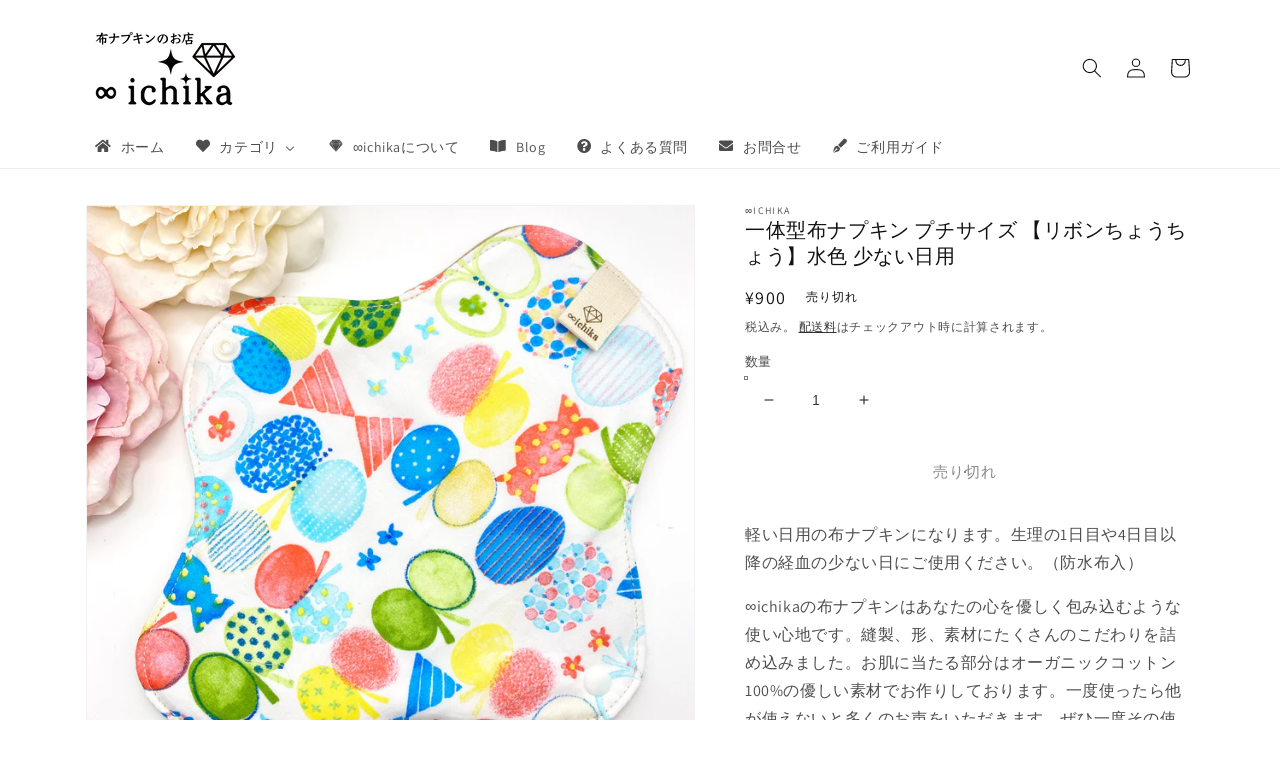

--- FILE ---
content_type: text/html; charset=utf-8
request_url: https://ichika2009.com/products/p0056
body_size: 40402
content:
<!doctype html>
<html class="no-js" lang="ja">
  <head>
    <meta charset="utf-8">
    <meta http-equiv="X-UA-Compatible" content="IE=edge">
    <meta name="viewport" content="width=device-width,initial-scale=1">
    <meta name="theme-color" content="">
    <link rel="canonical" href="https://ichika2009.com/products/p0056">
    <link rel="preconnect" href="https://cdn.shopify.com" crossorigin><link rel="icon" type="image/png" href="//ichika2009.com/cdn/shop/files/ichika_fabi_48afe405-6ef4-4a54-ad91-f66783cf2353_32x32.png?v=1646027914"><link rel="preconnect" href="https://fonts.shopifycdn.com" crossorigin><title>
      一体型布ナプキン プチサイズ 【リボンちょうちょう】水色 少ない日用 布ナプキンのお店∞ichika
 &ndash; 布ナプキンのお店 ∞ichika</title>

    
      <meta name="description" content="軽い日用の布ナプキンになります。生理の1日目や4日目以降の経血の少ない日にご使用ください。（防水布入） ∞ichikaの布ナプキンはあなたの心を優しく包み込むような使い心地です。縫製、形、素材にたくさんのこだわりを詰め込みました。お肌に当たる部分はオーガニックコットン100%の優しい素材でお作りしております。一度使ったら他が使えないと多くのお声をいただきます。ぜひ一度その使い心地をご自身で確かめてみてください。 品番 p0056 商品名 一体型布ナプキン プチサイズ&amp;lt;br&amp;gt;【リボンちょうちょう】水色 少ない日用 サイズ 長さ 約21cm 横幅 約19cm(装着時 約8.5cm) 素材 【肌面】オーガニックコットン100%">
    

    

<meta property="og:site_name" content="布ナプキンのお店 ∞ichika">
<meta property="og:url" content="https://ichika2009.com/products/p0056">
<meta property="og:title" content="一体型布ナプキン プチサイズ 【リボンちょうちょう】水色 少ない日用 布ナプキンのお店∞ichika">
<meta property="og:type" content="product">
<meta property="og:description" content="軽い日用の布ナプキンになります。生理の1日目や4日目以降の経血の少ない日にご使用ください。（防水布入） ∞ichikaの布ナプキンはあなたの心を優しく包み込むような使い心地です。縫製、形、素材にたくさんのこだわりを詰め込みました。お肌に当たる部分はオーガニックコットン100%の優しい素材でお作りしております。一度使ったら他が使えないと多くのお声をいただきます。ぜひ一度その使い心地をご自身で確かめてみてください。 品番 p0056 商品名 一体型布ナプキン プチサイズ&amp;lt;br&amp;gt;【リボンちょうちょう】水色 少ない日用 サイズ 長さ 約21cm 横幅 約19cm(装着時 約8.5cm) 素材 【肌面】オーガニックコットン100%"><meta property="og:image" content="http://ichika2009.com/cdn/shop/products/1_p0056.jpg?v=1648479434">
  <meta property="og:image:secure_url" content="https://ichika2009.com/cdn/shop/products/1_p0056.jpg?v=1648479434">
  <meta property="og:image:width" content="1200">
  <meta property="og:image:height" content="1200"><meta property="og:price:amount" content="900">
  <meta property="og:price:currency" content="JPY"><meta name="twitter:site" content="@ichika_2009"><meta name="twitter:card" content="summary_large_image">
<meta name="twitter:title" content="一体型布ナプキン プチサイズ 【リボンちょうちょう】水色 少ない日用 布ナプキンのお店∞ichika">
<meta name="twitter:description" content="軽い日用の布ナプキンになります。生理の1日目や4日目以降の経血の少ない日にご使用ください。（防水布入） ∞ichikaの布ナプキンはあなたの心を優しく包み込むような使い心地です。縫製、形、素材にたくさんのこだわりを詰め込みました。お肌に当たる部分はオーガニックコットン100%の優しい素材でお作りしております。一度使ったら他が使えないと多くのお声をいただきます。ぜひ一度その使い心地をご自身で確かめてみてください。 品番 p0056 商品名 一体型布ナプキン プチサイズ&amp;lt;br&amp;gt;【リボンちょうちょう】水色 少ない日用 サイズ 長さ 約21cm 横幅 約19cm(装着時 約8.5cm) 素材 【肌面】オーガニックコットン100%">


    <script src="//ichika2009.com/cdn/shop/t/1/assets/global.js?v=138967679220690932761645335657" defer="defer"></script>
    
  <script>window.performance && window.performance.mark && window.performance.mark('shopify.content_for_header.start');</script><meta name="facebook-domain-verification" content="5upgt31vfv662ch2zcs4u4y7bdb402">
<meta name="google-site-verification" content="BGKQeeknpr85XCUBCMmKtPhnzjWnbHeIenjFSYnq9JU">
<meta id="shopify-digital-wallet" name="shopify-digital-wallet" content="/63434457302/digital_wallets/dialog">
<meta name="shopify-checkout-api-token" content="86c421dbc0a2ab08252ae2480418c534">
<link rel="alternate" type="application/json+oembed" href="https://ichika2009.com/products/p0056.oembed">
<script async="async" src="/checkouts/internal/preloads.js?locale=ja-JP"></script>
<link rel="preconnect" href="https://shop.app" crossorigin="anonymous">
<script async="async" src="https://shop.app/checkouts/internal/preloads.js?locale=ja-JP&shop_id=63434457302" crossorigin="anonymous"></script>
<script id="apple-pay-shop-capabilities" type="application/json">{"shopId":63434457302,"countryCode":"JP","currencyCode":"JPY","merchantCapabilities":["supports3DS"],"merchantId":"gid:\/\/shopify\/Shop\/63434457302","merchantName":"布ナプキンのお店 ∞ichika","requiredBillingContactFields":["postalAddress","email","phone"],"requiredShippingContactFields":["postalAddress","email","phone"],"shippingType":"shipping","supportedNetworks":["visa","masterCard","amex","jcb","discover"],"total":{"type":"pending","label":"布ナプキンのお店 ∞ichika","amount":"1.00"},"shopifyPaymentsEnabled":true,"supportsSubscriptions":true}</script>
<script id="shopify-features" type="application/json">{"accessToken":"86c421dbc0a2ab08252ae2480418c534","betas":["rich-media-storefront-analytics"],"domain":"ichika2009.com","predictiveSearch":false,"shopId":63434457302,"locale":"ja"}</script>
<script>var Shopify = Shopify || {};
Shopify.shop = "ichika2009.myshopify.com";
Shopify.locale = "ja";
Shopify.currency = {"active":"JPY","rate":"1.0"};
Shopify.country = "JP";
Shopify.theme = {"name":"Dawn","id":131197075670,"schema_name":"Dawn","schema_version":"3.0.0","theme_store_id":887,"role":"main"};
Shopify.theme.handle = "null";
Shopify.theme.style = {"id":null,"handle":null};
Shopify.cdnHost = "ichika2009.com/cdn";
Shopify.routes = Shopify.routes || {};
Shopify.routes.root = "/";</script>
<script type="module">!function(o){(o.Shopify=o.Shopify||{}).modules=!0}(window);</script>
<script>!function(o){function n(){var o=[];function n(){o.push(Array.prototype.slice.apply(arguments))}return n.q=o,n}var t=o.Shopify=o.Shopify||{};t.loadFeatures=n(),t.autoloadFeatures=n()}(window);</script>
<script>
  window.ShopifyPay = window.ShopifyPay || {};
  window.ShopifyPay.apiHost = "shop.app\/pay";
  window.ShopifyPay.redirectState = null;
</script>
<script id="shop-js-analytics" type="application/json">{"pageType":"product"}</script>
<script defer="defer" async type="module" src="//ichika2009.com/cdn/shopifycloud/shop-js/modules/v2/client.init-shop-cart-sync_CZKilf07.ja.esm.js"></script>
<script defer="defer" async type="module" src="//ichika2009.com/cdn/shopifycloud/shop-js/modules/v2/chunk.common_rlhnONO2.esm.js"></script>
<script type="module">
  await import("//ichika2009.com/cdn/shopifycloud/shop-js/modules/v2/client.init-shop-cart-sync_CZKilf07.ja.esm.js");
await import("//ichika2009.com/cdn/shopifycloud/shop-js/modules/v2/chunk.common_rlhnONO2.esm.js");

  window.Shopify.SignInWithShop?.initShopCartSync?.({"fedCMEnabled":true,"windoidEnabled":true});

</script>
<script>
  window.Shopify = window.Shopify || {};
  if (!window.Shopify.featureAssets) window.Shopify.featureAssets = {};
  window.Shopify.featureAssets['shop-js'] = {"shop-cart-sync":["modules/v2/client.shop-cart-sync_BwCHLH8C.ja.esm.js","modules/v2/chunk.common_rlhnONO2.esm.js"],"init-fed-cm":["modules/v2/client.init-fed-cm_CQXj6EwP.ja.esm.js","modules/v2/chunk.common_rlhnONO2.esm.js"],"shop-button":["modules/v2/client.shop-button_B7JE2zCc.ja.esm.js","modules/v2/chunk.common_rlhnONO2.esm.js"],"init-windoid":["modules/v2/client.init-windoid_DQ9csUH7.ja.esm.js","modules/v2/chunk.common_rlhnONO2.esm.js"],"shop-cash-offers":["modules/v2/client.shop-cash-offers_DxEVlT9h.ja.esm.js","modules/v2/chunk.common_rlhnONO2.esm.js","modules/v2/chunk.modal_BI56FOb0.esm.js"],"shop-toast-manager":["modules/v2/client.shop-toast-manager_BE8_-kNb.ja.esm.js","modules/v2/chunk.common_rlhnONO2.esm.js"],"init-shop-email-lookup-coordinator":["modules/v2/client.init-shop-email-lookup-coordinator_BgbPPTAQ.ja.esm.js","modules/v2/chunk.common_rlhnONO2.esm.js"],"pay-button":["modules/v2/client.pay-button_hoKCMeMC.ja.esm.js","modules/v2/chunk.common_rlhnONO2.esm.js"],"avatar":["modules/v2/client.avatar_BTnouDA3.ja.esm.js"],"init-shop-cart-sync":["modules/v2/client.init-shop-cart-sync_CZKilf07.ja.esm.js","modules/v2/chunk.common_rlhnONO2.esm.js"],"shop-login-button":["modules/v2/client.shop-login-button_BXDQHqjj.ja.esm.js","modules/v2/chunk.common_rlhnONO2.esm.js","modules/v2/chunk.modal_BI56FOb0.esm.js"],"init-customer-accounts-sign-up":["modules/v2/client.init-customer-accounts-sign-up_C3NeUvFd.ja.esm.js","modules/v2/client.shop-login-button_BXDQHqjj.ja.esm.js","modules/v2/chunk.common_rlhnONO2.esm.js","modules/v2/chunk.modal_BI56FOb0.esm.js"],"init-shop-for-new-customer-accounts":["modules/v2/client.init-shop-for-new-customer-accounts_D-v2xi0b.ja.esm.js","modules/v2/client.shop-login-button_BXDQHqjj.ja.esm.js","modules/v2/chunk.common_rlhnONO2.esm.js","modules/v2/chunk.modal_BI56FOb0.esm.js"],"init-customer-accounts":["modules/v2/client.init-customer-accounts_Cciaq_Mb.ja.esm.js","modules/v2/client.shop-login-button_BXDQHqjj.ja.esm.js","modules/v2/chunk.common_rlhnONO2.esm.js","modules/v2/chunk.modal_BI56FOb0.esm.js"],"shop-follow-button":["modules/v2/client.shop-follow-button_CM9l58Wl.ja.esm.js","modules/v2/chunk.common_rlhnONO2.esm.js","modules/v2/chunk.modal_BI56FOb0.esm.js"],"lead-capture":["modules/v2/client.lead-capture_oVhdpGxe.ja.esm.js","modules/v2/chunk.common_rlhnONO2.esm.js","modules/v2/chunk.modal_BI56FOb0.esm.js"],"checkout-modal":["modules/v2/client.checkout-modal_BbgmKIDX.ja.esm.js","modules/v2/chunk.common_rlhnONO2.esm.js","modules/v2/chunk.modal_BI56FOb0.esm.js"],"shop-login":["modules/v2/client.shop-login_BRorRhgW.ja.esm.js","modules/v2/chunk.common_rlhnONO2.esm.js","modules/v2/chunk.modal_BI56FOb0.esm.js"],"payment-terms":["modules/v2/client.payment-terms_Ba4TR13R.ja.esm.js","modules/v2/chunk.common_rlhnONO2.esm.js","modules/v2/chunk.modal_BI56FOb0.esm.js"]};
</script>
<script>(function() {
  var isLoaded = false;
  function asyncLoad() {
    if (isLoaded) return;
    isLoaded = true;
    var urls = ["https:\/\/cdn.nfcube.com\/instafeed-cabfd2c798744a4c3603bd2a2910b330.js?shop=ichika2009.myshopify.com"];
    for (var i = 0; i < urls.length; i++) {
      var s = document.createElement('script');
      s.type = 'text/javascript';
      s.async = true;
      s.src = urls[i];
      var x = document.getElementsByTagName('script')[0];
      x.parentNode.insertBefore(s, x);
    }
  };
  if(window.attachEvent) {
    window.attachEvent('onload', asyncLoad);
  } else {
    window.addEventListener('load', asyncLoad, false);
  }
})();</script>
<script id="__st">var __st={"a":63434457302,"offset":32400,"reqid":"2bcb0766-189b-4573-9bf8-208be1a9d189-1768981151","pageurl":"ichika2009.com\/products\/p0056","u":"6b7d93f46a6e","p":"product","rtyp":"product","rid":7618354643158};</script>
<script>window.ShopifyPaypalV4VisibilityTracking = true;</script>
<script id="captcha-bootstrap">!function(){'use strict';const t='contact',e='account',n='new_comment',o=[[t,t],['blogs',n],['comments',n],[t,'customer']],c=[[e,'customer_login'],[e,'guest_login'],[e,'recover_customer_password'],[e,'create_customer']],r=t=>t.map((([t,e])=>`form[action*='/${t}']:not([data-nocaptcha='true']) input[name='form_type'][value='${e}']`)).join(','),a=t=>()=>t?[...document.querySelectorAll(t)].map((t=>t.form)):[];function s(){const t=[...o],e=r(t);return a(e)}const i='password',u='form_key',d=['recaptcha-v3-token','g-recaptcha-response','h-captcha-response',i],f=()=>{try{return window.sessionStorage}catch{return}},m='__shopify_v',_=t=>t.elements[u];function p(t,e,n=!1){try{const o=window.sessionStorage,c=JSON.parse(o.getItem(e)),{data:r}=function(t){const{data:e,action:n}=t;return t[m]||n?{data:e,action:n}:{data:t,action:n}}(c);for(const[e,n]of Object.entries(r))t.elements[e]&&(t.elements[e].value=n);n&&o.removeItem(e)}catch(o){console.error('form repopulation failed',{error:o})}}const l='form_type',E='cptcha';function T(t){t.dataset[E]=!0}const w=window,h=w.document,L='Shopify',v='ce_forms',y='captcha';let A=!1;((t,e)=>{const n=(g='f06e6c50-85a8-45c8-87d0-21a2b65856fe',I='https://cdn.shopify.com/shopifycloud/storefront-forms-hcaptcha/ce_storefront_forms_captcha_hcaptcha.v1.5.2.iife.js',D={infoText:'hCaptchaによる保護',privacyText:'プライバシー',termsText:'利用規約'},(t,e,n)=>{const o=w[L][v],c=o.bindForm;if(c)return c(t,g,e,D).then(n);var r;o.q.push([[t,g,e,D],n]),r=I,A||(h.body.append(Object.assign(h.createElement('script'),{id:'captcha-provider',async:!0,src:r})),A=!0)});var g,I,D;w[L]=w[L]||{},w[L][v]=w[L][v]||{},w[L][v].q=[],w[L][y]=w[L][y]||{},w[L][y].protect=function(t,e){n(t,void 0,e),T(t)},Object.freeze(w[L][y]),function(t,e,n,w,h,L){const[v,y,A,g]=function(t,e,n){const i=e?o:[],u=t?c:[],d=[...i,...u],f=r(d),m=r(i),_=r(d.filter((([t,e])=>n.includes(e))));return[a(f),a(m),a(_),s()]}(w,h,L),I=t=>{const e=t.target;return e instanceof HTMLFormElement?e:e&&e.form},D=t=>v().includes(t);t.addEventListener('submit',(t=>{const e=I(t);if(!e)return;const n=D(e)&&!e.dataset.hcaptchaBound&&!e.dataset.recaptchaBound,o=_(e),c=g().includes(e)&&(!o||!o.value);(n||c)&&t.preventDefault(),c&&!n&&(function(t){try{if(!f())return;!function(t){const e=f();if(!e)return;const n=_(t);if(!n)return;const o=n.value;o&&e.removeItem(o)}(t);const e=Array.from(Array(32),(()=>Math.random().toString(36)[2])).join('');!function(t,e){_(t)||t.append(Object.assign(document.createElement('input'),{type:'hidden',name:u})),t.elements[u].value=e}(t,e),function(t,e){const n=f();if(!n)return;const o=[...t.querySelectorAll(`input[type='${i}']`)].map((({name:t})=>t)),c=[...d,...o],r={};for(const[a,s]of new FormData(t).entries())c.includes(a)||(r[a]=s);n.setItem(e,JSON.stringify({[m]:1,action:t.action,data:r}))}(t,e)}catch(e){console.error('failed to persist form',e)}}(e),e.submit())}));const S=(t,e)=>{t&&!t.dataset[E]&&(n(t,e.some((e=>e===t))),T(t))};for(const o of['focusin','change'])t.addEventListener(o,(t=>{const e=I(t);D(e)&&S(e,y())}));const B=e.get('form_key'),M=e.get(l),P=B&&M;t.addEventListener('DOMContentLoaded',(()=>{const t=y();if(P)for(const e of t)e.elements[l].value===M&&p(e,B);[...new Set([...A(),...v().filter((t=>'true'===t.dataset.shopifyCaptcha))])].forEach((e=>S(e,t)))}))}(h,new URLSearchParams(w.location.search),n,t,e,['guest_login'])})(!0,!0)}();</script>
<script integrity="sha256-4kQ18oKyAcykRKYeNunJcIwy7WH5gtpwJnB7kiuLZ1E=" data-source-attribution="shopify.loadfeatures" defer="defer" src="//ichika2009.com/cdn/shopifycloud/storefront/assets/storefront/load_feature-a0a9edcb.js" crossorigin="anonymous"></script>
<script crossorigin="anonymous" defer="defer" src="//ichika2009.com/cdn/shopifycloud/storefront/assets/shopify_pay/storefront-65b4c6d7.js?v=20250812"></script>
<script data-source-attribution="shopify.dynamic_checkout.dynamic.init">var Shopify=Shopify||{};Shopify.PaymentButton=Shopify.PaymentButton||{isStorefrontPortableWallets:!0,init:function(){window.Shopify.PaymentButton.init=function(){};var t=document.createElement("script");t.src="https://ichika2009.com/cdn/shopifycloud/portable-wallets/latest/portable-wallets.ja.js",t.type="module",document.head.appendChild(t)}};
</script>
<script data-source-attribution="shopify.dynamic_checkout.buyer_consent">
  function portableWalletsHideBuyerConsent(e){var t=document.getElementById("shopify-buyer-consent"),n=document.getElementById("shopify-subscription-policy-button");t&&n&&(t.classList.add("hidden"),t.setAttribute("aria-hidden","true"),n.removeEventListener("click",e))}function portableWalletsShowBuyerConsent(e){var t=document.getElementById("shopify-buyer-consent"),n=document.getElementById("shopify-subscription-policy-button");t&&n&&(t.classList.remove("hidden"),t.removeAttribute("aria-hidden"),n.addEventListener("click",e))}window.Shopify?.PaymentButton&&(window.Shopify.PaymentButton.hideBuyerConsent=portableWalletsHideBuyerConsent,window.Shopify.PaymentButton.showBuyerConsent=portableWalletsShowBuyerConsent);
</script>
<script>
  function portableWalletsCleanup(e){e&&e.src&&console.error("Failed to load portable wallets script "+e.src);var t=document.querySelectorAll("shopify-accelerated-checkout .shopify-payment-button__skeleton, shopify-accelerated-checkout-cart .wallet-cart-button__skeleton"),e=document.getElementById("shopify-buyer-consent");for(let e=0;e<t.length;e++)t[e].remove();e&&e.remove()}function portableWalletsNotLoadedAsModule(e){e instanceof ErrorEvent&&"string"==typeof e.message&&e.message.includes("import.meta")&&"string"==typeof e.filename&&e.filename.includes("portable-wallets")&&(window.removeEventListener("error",portableWalletsNotLoadedAsModule),window.Shopify.PaymentButton.failedToLoad=e,"loading"===document.readyState?document.addEventListener("DOMContentLoaded",window.Shopify.PaymentButton.init):window.Shopify.PaymentButton.init())}window.addEventListener("error",portableWalletsNotLoadedAsModule);
</script>

<script type="module" src="https://ichika2009.com/cdn/shopifycloud/portable-wallets/latest/portable-wallets.ja.js" onError="portableWalletsCleanup(this)" crossorigin="anonymous"></script>
<script nomodule>
  document.addEventListener("DOMContentLoaded", portableWalletsCleanup);
</script>

<link id="shopify-accelerated-checkout-styles" rel="stylesheet" media="screen" href="https://ichika2009.com/cdn/shopifycloud/portable-wallets/latest/accelerated-checkout-backwards-compat.css" crossorigin="anonymous">
<style id="shopify-accelerated-checkout-cart">
        #shopify-buyer-consent {
  margin-top: 1em;
  display: inline-block;
  width: 100%;
}

#shopify-buyer-consent.hidden {
  display: none;
}

#shopify-subscription-policy-button {
  background: none;
  border: none;
  padding: 0;
  text-decoration: underline;
  font-size: inherit;
  cursor: pointer;
}

#shopify-subscription-policy-button::before {
  box-shadow: none;
}

      </style>
<script id="sections-script" data-sections="main-product,product-recommendations,header,footer" defer="defer" src="//ichika2009.com/cdn/shop/t/1/compiled_assets/scripts.js?v=580"></script>
<script>window.performance && window.performance.mark && window.performance.mark('shopify.content_for_header.end');</script>


    <style data-shopify>
      @font-face {
  font-family: Assistant;
  font-weight: 400;
  font-style: normal;
  font-display: swap;
  src: url("//ichika2009.com/cdn/fonts/assistant/assistant_n4.9120912a469cad1cc292572851508ca49d12e768.woff2") format("woff2"),
       url("//ichika2009.com/cdn/fonts/assistant/assistant_n4.6e9875ce64e0fefcd3f4446b7ec9036b3ddd2985.woff") format("woff");
}

      @font-face {
  font-family: Assistant;
  font-weight: 700;
  font-style: normal;
  font-display: swap;
  src: url("//ichika2009.com/cdn/fonts/assistant/assistant_n7.bf44452348ec8b8efa3aa3068825305886b1c83c.woff2") format("woff2"),
       url("//ichika2009.com/cdn/fonts/assistant/assistant_n7.0c887fee83f6b3bda822f1150b912c72da0f7b64.woff") format("woff");
}

      
      
      @font-face {
  font-family: Assistant;
  font-weight: 400;
  font-style: normal;
  font-display: swap;
  src: url("//ichika2009.com/cdn/fonts/assistant/assistant_n4.9120912a469cad1cc292572851508ca49d12e768.woff2") format("woff2"),
       url("//ichika2009.com/cdn/fonts/assistant/assistant_n4.6e9875ce64e0fefcd3f4446b7ec9036b3ddd2985.woff") format("woff");
}


      :root {
        --font-body-family: Assistant, sans-serif;
        --font-body-style: normal;
        --font-body-weight: 400;

        --font-heading-family: Assistant, sans-serif;
        --font-heading-style: normal;
        --font-heading-weight: 400;

        --font-body-scale: 1.0;
        --font-heading-scale: 1.0;

        --color-base-text: 18, 18, 18;
        --color-shadow: 18, 18, 18;
        --color-base-background-1: 255, 255, 255;
        --color-base-background-2: 243, 243, 243;
        --color-base-solid-button-labels: 94, 94, 94;
        --color-base-outline-button-labels: 18, 18, 18;
        --color-base-accent-1: 255, 233, 233;
        --color-base-accent-2: 255, 233, 233;
        --payment-terms-background-color: #FFFFFF;

        --gradient-base-background-1: #FFFFFF;
        --gradient-base-background-2: #F3F3F3;
        --gradient-base-accent-1: #ffe9e9;
        --gradient-base-accent-2: #ffe9e9;

        --media-padding: px;
        --media-border-opacity: 0.05;
        --media-border-width: 1px;
        --media-radius: 0px;
        --media-shadow-opacity: 0.0;
        --media-shadow-horizontal-offset: 0px;
        --media-shadow-vertical-offset: -14px;
        --media-shadow-blur-radius: 0px;

        --page-width: 120rem;
        --page-width-margin: 0rem;

        --card-image-padding: 0.0rem;
        --card-corner-radius: 0.0rem;
        --card-text-alignment: left;
        --card-border-width: 0.0rem;
        --card-border-opacity: 0.0;
        --card-shadow-opacity: 0.1;
        --card-shadow-horizontal-offset: 0.0rem;
        --card-shadow-vertical-offset: 0.0rem;
        --card-shadow-blur-radius: 0.0rem;

        --badge-corner-radius: 4.0rem;

        --popup-border-width: 1px;
        --popup-border-opacity: 0.1;
        --popup-corner-radius: 0px;
        --popup-shadow-opacity: 0.0;
        --popup-shadow-horizontal-offset: 0px;
        --popup-shadow-vertical-offset: 0px;
        --popup-shadow-blur-radius: 0px;

        --drawer-border-width: 1px;
        --drawer-border-opacity: 0.1;
        --drawer-shadow-opacity: 0.0;
        --drawer-shadow-horizontal-offset: 0px;
        --drawer-shadow-vertical-offset: 0px;
        --drawer-shadow-blur-radius: 0px;

        --spacing-sections-desktop: 0px;
        --spacing-sections-mobile: 0px;

        --grid-desktop-vertical-spacing: 8px;
        --grid-desktop-horizontal-spacing: 8px;
        --grid-mobile-vertical-spacing: 4px;
        --grid-mobile-horizontal-spacing: 4px;

        --text-boxes-border-opacity: 0.0;
        --text-boxes-border-width: 0px;
        --text-boxes-radius: 0px;
        --text-boxes-shadow-opacity: 0.0;
        --text-boxes-shadow-horizontal-offset: 0px;
        --text-boxes-shadow-vertical-offset: 0px;
        --text-boxes-shadow-blur-radius: 0px;

        --buttons-radius: 0px;
        --buttons-radius-outset: 0px;
        --buttons-border-width: 1px;
        --buttons-border-opacity: 1.0;
        --buttons-shadow-opacity: 0.0;
        --buttons-shadow-horizontal-offset: 0px;
        --buttons-shadow-vertical-offset: 0px;
        --buttons-shadow-blur-radius: 0px;
        --buttons-border-offset: 0px;

        --inputs-radius: 0px;
        --inputs-border-width: 1px;
        --inputs-border-opacity: 0.55;
        --inputs-shadow-opacity: 0.0;
        --inputs-shadow-horizontal-offset: 0px;
        --inputs-margin-offset: 0px;
        --inputs-shadow-vertical-offset: 0px;
        --inputs-shadow-blur-radius: 0px;
        --inputs-radius-outset: 0px;

        --variant-pills-radius: 40px;
        --variant-pills-border-width: 1px;
        --variant-pills-border-opacity: 0.55;
        --variant-pills-shadow-opacity: 0.0;
        --variant-pills-shadow-horizontal-offset: 0px;
        --variant-pills-shadow-vertical-offset: 0px;
        --variant-pills-shadow-blur-radius: 0px;
      }

      *,
      *::before,
      *::after {
        box-sizing: inherit;
      }

      html {
        box-sizing: border-box;
        font-size: calc(var(--font-body-scale) * 62.5%);
        height: 100%;
      }

      body {
        display: grid;
        grid-template-rows: auto auto 1fr auto;
        grid-template-columns: 100%;
        min-height: 100%;
        margin: 0;
        font-size: 1.5rem;
        letter-spacing: 0.06rem;
        line-height: calc(1 + 0.8 / var(--font-body-scale));
        font-family: var(--font-body-family);
        font-style: var(--font-body-style);
        font-weight: var(--font-body-weight);
      }

      @media screen and (min-width: 750px) {
        body {
          font-size: 1.6rem;
        }
      }
    </style>

    <link href="//ichika2009.com/cdn/shop/t/1/assets/base.css?v=52527320585071662771648017567" rel="stylesheet" type="text/css" media="all" />
<link rel="preload" as="font" href="//ichika2009.com/cdn/fonts/assistant/assistant_n4.9120912a469cad1cc292572851508ca49d12e768.woff2" type="font/woff2" crossorigin><link rel="preload" as="font" href="//ichika2009.com/cdn/fonts/assistant/assistant_n4.9120912a469cad1cc292572851508ca49d12e768.woff2" type="font/woff2" crossorigin><link rel="stylesheet" href="//ichika2009.com/cdn/shop/t/1/assets/component-predictive-search.css?v=165644661289088488651645335654" media="print" onload="this.media='all'"><script>document.documentElement.className = document.documentElement.className.replace('no-js', 'js');
    if (Shopify.designMode) {
      document.documentElement.classList.add('shopify-design-mode');
    }
    </script>
    
    <style>
    @media screen and (max-width: 768px){
      #insta-feed .instafeed-container{
        width: 50%!important;
        padding-top: 50%!important;
      }
    }
  </style>
  <!-- BEGIN app block: shopify://apps/buddha-mega-menu-navigation/blocks/megamenu/dbb4ce56-bf86-4830-9b3d-16efbef51c6f -->
<script>
        var productImageAndPrice = [],
            collectionImages = [],
            articleImages = [],
            mmLivIcons = false,
            mmFlipClock = false,
            mmFixesUseJquery = false,
            mmNumMMI = 7,
            mmSchemaTranslation = {},
            mmMenuStrings =  [] ,
            mmShopLocale = "ja",
            mmShopLocaleCollectionsRoute = "/collections",
            mmSchemaDesignJSON = [{"action":"menu-select","value":"force-mega-menu"},{"action":"design","setting":"main_menu_item_columns_FWgkU","value":"5"},{"action":"design","setting":"font_size","value":"13px"},{"action":"design","setting":"vertical_contact_left_alt_color","value":"#333333"},{"action":"design","setting":"vertical_contact_right_btn_bg_color","value":"#333333"},{"action":"design","setting":"vertical_addtocart_background_color","value":"#333333"},{"action":"design","setting":"vertical_countdown_background_color","value":"#333333"},{"action":"design","setting":"vertical_countdown_color","value":"#ffffff"},{"action":"design","setting":"vertical_addtocart_text_color","value":"#ffffff"},{"action":"design","setting":"vertical_addtocart_enable","value":"true"},{"action":"design","setting":"vertical_contact_right_btn_text_color","value":"#ffffff"},{"action":"design","setting":"vertical_price_color","value":"#ffffff"},{"action":"design","setting":"vertical_font_size","value":"13px"},{"action":"design","setting":"vertical_font_family","value":"Default"},{"action":"design","setting":"countdown_background_color","value":"#333333"},{"action":"design","setting":"countdown_color","value":"#ffffff"},{"action":"design","setting":"addtocart_background_hover_color","value":"#0da19a"},{"action":"design","setting":"addtocart_text_hover_color","value":"#ffffff"},{"action":"design","setting":"addtocart_background_color","value":"#ffffff"},{"action":"design","setting":"addtocart_text_color","value":"#333333"},{"action":"design","setting":"addtocart_enable","value":"true"},{"action":"design","setting":"contact_left_text_color","value":"#f1f1f0"},{"action":"design","setting":"contact_left_alt_color","value":"#CCCCCC"},{"action":"design","setting":"contact_left_bg_color","value":"#3A3A3A"},{"action":"design","setting":"contact_right_btn_bg_color","value":"#3A3A3A"},{"action":"design","setting":"contact_right_btn_text_color","value":"#ffffff"},{"action":"design","setting":"price_color","value":"#0da19a"},{"action":"design","setting":"background_hover_color","value":"#f9f9f9"},{"action":"design","setting":"font_family","value":"Default"},{"action":"design","setting":"main_menu_item_size_FWgkU","value":"1128px"},{"action":"design","setting":"main_menu_item_direction_FWgkU","value":"auto"},{"action":"design","setting":"text_color","value":"#5e5e5e"},{"action":"design","setting":"background_color","value":"#ffffff"},{"action":"design","setting":"link_hover_color","value":"#c7c7c7"},{"action":"design","setting":"vertical_text_color","value":"#5e5e5e"},{"action":"design","setting":"vertical_link_hover_color","value":"#9c9c9c"},{"action":"design","setting":"vertical_background_color","value":"#d2f9e7"}],
            mmDomChangeSkipUl = "",
            buddhaMegaMenuShop = "ichika2009.myshopify.com",
            mmWireframeCompression = "",
            mmExtensionAssetUrl = "https://cdn.shopify.com/extensions/019abe06-4a3f-7763-88da-170e1b54169b/mega-menu-151/assets/";var bestSellersHTML = '';var newestProductsHTML = '';/* get link lists api */
        var linkLists={"main-menu" : {"title":"メインメニュー", "items":["/","#","/pages/contact",]},"footer" : {"title":"フッターメニュー", "items":["/pages/guide","/pages/faq","/pages/contact","/pages/privacy-policy","/pages/leagal-info","/pages/how-to-wash","/policies/terms-of-service","/policies/refund-policy",]},"item-list" : {"title":"Item List", "items":["/collections/nunonapu-k-all","/collections/nunoliner-k-all","/collections/order-all","/collections/silk-liner","#","#","#",]},"customer-account-main-menu" : {"title":"お客様アカウントのメインメニュー", "items":["/","https://shopify.com/63434457302/account/orders?locale=ja&amp;region_country=JP",]},};/*ENDPARSE*/

        linkLists["force-mega-menu"]={};linkLists["force-mega-menu"].title="Dawn Theme - Mega Menu";linkLists["force-mega-menu"].items=[1];

        /* set product prices *//* get the collection images *//* get the article images *//* customer fixes */
        var mmThemeFixesBefore = function(){ if (selectedMenu=="force-mega-menu" && tempMenuObject.u.matches("nav > .list-menu")) { tempMenuObject.forceMenu = true; tempMenuObject.liClasses = ""; tempMenuObject.aClasses = "header__menu-item list-menu__item link link--text focus-inset"; tempMenuObject.liItems = tempMenuObject.u.children; } mmAddStyle(" .search-modal.modal__content {z-index: 1001;} .buddha-menu-item .header__menu-item:hover span{text-decoration: none !important;} ", "themeScript"); }; 
        

        var mmWireframe = {"html" : "<li class=\"buddha-menu-item\" itemId=\"jfpFm\"  ><a data-href=\"/\" href=\"/\" aria-label=\"ホーム\" data-no-instant=\"\" onclick=\"mmGoToPage(this, event); return false;\"  ><i class=\"mm-icon static fas fa-home\" aria-hidden=\"true\"></i><span class=\"mm-title\">ホーム</span></a></li><li class=\"buddha-menu-item\" itemId=\"FWgkU\"  ><a data-href=\"no-link\" href=\"javascript:void(0);\" aria-label=\"カテゴリ\" data-no-instant=\"\" onclick=\"mmGoToPage(this, event); return false;\"  ><i class=\"mm-icon static fas fa-heart\" aria-hidden=\"true\"></i><span class=\"mm-title\">カテゴリ</span><i class=\"mm-arrow mm-angle-down\" aria-hidden=\"true\"></i><button class=\"toggle-menu-btn\" style=\"display:none;\" title=\"Toggle menu\" onclick=\"return toggleSubmenu(this)\"><span class=\"mm-arrow-icon\"><span class=\"bar-one\"></span><span class=\"bar-two\"></span></span></button></a><ul class=\"mm-submenu simple   mm-last-level\"><li submenu-columns=\"1\" item-type=\"link-list\"  ><div class=\"mega-menu-item-container\"  ><div class=\"mm-list-name\"  ><span  ><span class=\"mm-title\">一体型布ナプキン</span><span class=\"mm-description\">防水布入布ナプキン</span></span></div><ul class=\"mm-submenu link-list mm-icons  mm-last-level\"><li  ><a data-href=\"/collections/puchi\" href=\"/collections/puchi\" aria-label=\"プチ（少ない日用）\" data-no-instant=\"\" onclick=\"mmGoToPage(this, event); return false;\"  ><i class=\"mm-icon static fas fa-caret-right\" aria-hidden=\"true\"></i><span class=\"mm-title\">プチ（少ない日用）</span></a></li><li  ><a data-href=\"/collections/regular\" href=\"/collections/regular\" aria-label=\"レギュラー（普通の日用）\" data-no-instant=\"\" onclick=\"mmGoToPage(this, event); return false;\"  ><i class=\"mm-icon static fas fa-caret-right\" aria-hidden=\"true\"></i><span class=\"mm-title\">レギュラー（普通の日用）</span></a></li><li  ><a data-href=\"/collections/long\" href=\"/collections/long\" aria-label=\"ロング（多い日用）\" data-no-instant=\"\" onclick=\"mmGoToPage(this, event); return false;\"  ><i class=\"mm-icon static fas fa-caret-right\" aria-hidden=\"true\"></i><span class=\"mm-title\">ロング（多い日用）</span></a></li><li  ><a data-href=\"/collections/night\" href=\"/collections/night\" aria-label=\"ナイト（特に多い日用）\" data-no-instant=\"\" onclick=\"mmGoToPage(this, event); return false;\"  ><i class=\"mm-icon static fas fa-caret-right\" aria-hidden=\"true\"></i><span class=\"mm-title\">ナイト（特に多い日用）</span></a></li><li  ><a data-href=\"/collections/shosinset\" href=\"/collections/shosinset\" aria-label=\"布ナプキン初心者セット\" data-no-instant=\"\" onclick=\"mmGoToPage(this, event); return false;\"  ><i class=\"mm-icon static fas fa-caret-right\" aria-hidden=\"true\"></i><span class=\"mm-title\">布ナプキン初心者セット</span></a></li><li  ><a data-href=\"/collections/nunonapuset\" href=\"/collections/nunonapuset\" aria-label=\"布ナプキンセット\" data-no-instant=\"\" onclick=\"mmGoToPage(this, event); return false;\"  ><i class=\"mm-icon static fas fa-caret-right\" aria-hidden=\"true\"></i><span class=\"mm-title\">布ナプキンセット</span></a></li></ul></div></li><li submenu-columns=\"1\" item-type=\"link-list\"  ><div class=\"mega-menu-item-container\"  ><div class=\"mm-list-name\"  ><span  ><span class=\"mm-title\">布ライナー</span><span class=\"mm-description\">おりもの用布ライナー</span></span></div><ul class=\"mm-submenu link-list mm-icons  mm-last-level\"><li  ><a data-href=\"/collections/t-back-liner\" href=\"/collections/t-back-liner\" aria-label=\"Tバック布ライナー\" data-no-instant=\"\" onclick=\"mmGoToPage(this, event); return false;\"  ><i class=\"mm-icon static fas fa-caret-right\" aria-hidden=\"true\"></i><span class=\"mm-title\">Tバック布ライナー</span></a></li><li  ><a data-href=\"/collections/mini_liner\" href=\"/collections/mini_liner\" aria-label=\"ミニ布ライナー\" data-no-instant=\"\" onclick=\"mmGoToPage(this, event); return false;\"  ><i class=\"mm-icon static fas fa-caret-right\" aria-hidden=\"true\"></i><span class=\"mm-title\">ミニ布ライナー</span></a></li><li  ><a data-href=\"/collections/new-liner\" href=\"/collections/new-liner\" aria-label=\"New布ライナー\" data-no-instant=\"\" onclick=\"mmGoToPage(this, event); return false;\"  ><i class=\"mm-icon static fas fa-caret-right\" aria-hidden=\"true\"></i><span class=\"mm-title\">New布ライナー</span></a></li><li  ><a data-href=\"/collections/liner\" href=\"/collections/liner\" aria-label=\"布ライナー\" data-no-instant=\"\" onclick=\"mmGoToPage(this, event); return false;\"  ><i class=\"mm-icon static fas fa-caret-right\" aria-hidden=\"true\"></i><span class=\"mm-title\">布ライナー</span></a></li><li  ><a data-href=\"/collections/silk-liner\" href=\"/collections/silk-liner\" aria-label=\"シルク布ライナー\" data-no-instant=\"\" onclick=\"mmGoToPage(this, event); return false;\"  ><i class=\"mm-icon static fas fa-caret-right\" aria-hidden=\"true\"></i><span class=\"mm-title\">シルク布ライナー</span></a></li><li  ><a data-href=\"/collections/miniset\" href=\"/collections/miniset\" aria-label=\"ミニ布ライナーセット\" data-no-instant=\"\" onclick=\"mmGoToPage(this, event); return false;\"  ><i class=\"mm-icon static fas fa-caret-right\" aria-hidden=\"true\"></i><span class=\"mm-title\">ミニ布ライナーセット</span></a></li><li  ><a data-href=\"/collections/linerset\" href=\"/collections/linerset\" aria-label=\"布ライナーセット\" data-no-instant=\"\" onclick=\"mmGoToPage(this, event); return false;\"  ><i class=\"mm-icon static fas fa-caret-right\" aria-hidden=\"true\"></i><span class=\"mm-title\">布ライナーセット</span></a></li></ul></div></li><li submenu-columns=\"1\" item-type=\"link-list\"  ><div class=\"mega-menu-item-container\"  ><div class=\"mm-list-name\"  ><span  ><span class=\"mm-title\">オーダー商品</span><span class=\"mm-description\">好きな柄でオーダーできます</span></span></div><ul class=\"mm-submenu link-list mm-icons  mm-last-level\"><li  ><a data-href=\"/collections/normal-fabric-order\" href=\"/collections/normal-fabric-order\" aria-label=\"Normal Fabric\" data-no-instant=\"\" onclick=\"mmGoToPage(this, event); return false;\"  ><i class=\"mm-icon static fas fa-caret-right\" aria-hidden=\"true\"></i><span class=\"mm-title\">Normal Fabric</span></a></li><li  ><a data-href=\"/collections/liberty-order\" href=\"/collections/liberty-order\" aria-label=\"LIBERTY  Fabric\" data-no-instant=\"\" onclick=\"mmGoToPage(this, event); return false;\"  ><i class=\"mm-icon static fas fa-caret-right\" aria-hidden=\"true\"></i><span class=\"mm-title\">LIBERTY  Fabric</span></a></li><li  ><a data-href=\"/collections/frumafar-order\" href=\"/collections/frumafar-order\" aria-label=\"frumafar. Fabric\" data-no-instant=\"\" onclick=\"mmGoToPage(this, event); return false;\"  ><i class=\"mm-icon static fas fa-caret-right\" aria-hidden=\"true\"></i><span class=\"mm-title\">frumafar. Fabric</span></a></li><li  ><a data-href=\"/collections/acufactum-order\" href=\"/collections/acufactum-order\" aria-label=\"acufactum  fabric\" data-no-instant=\"\" onclick=\"mmGoToPage(this, event); return false;\"  ><i class=\"mm-icon static fas fa-caret-right\" aria-hidden=\"true\"></i><span class=\"mm-title\">acufactum  fabric</span></a></li><li  ><a data-href=\"/collections/oranda-order\" href=\"/collections/oranda-order\" aria-label=\"Olandaコットン\" data-no-instant=\"\" onclick=\"mmGoToPage(this, event); return false;\"  ><i class=\"mm-icon static fas fa-caret-right\" aria-hidden=\"true\"></i><span class=\"mm-title\">Olandaコットン</span></a></li><li  ><a data-href=\"/collections/usa-order\" href=\"/collections/usa-order\" aria-label=\"USAコットン\" data-no-instant=\"\" onclick=\"mmGoToPage(this, event); return false;\"  ><i class=\"mm-icon static fas fa-caret-right\" aria-hidden=\"true\"></i><span class=\"mm-title\">USAコットン</span></a></li></ul></div></li><li submenu-columns=\"1\" item-type=\"link-list\"  ><div class=\"mega-menu-item-container\"  ><div class=\"mm-list-name\"  ><span  ><span class=\"mm-title\">気まぐれハンドメイド</span><span class=\"mm-description\">店長の気まぐれハンドメイド</span></span></div><ul class=\"mm-submenu link-list mm-icons  mm-last-level\"><li  ><a data-href=\"/collections/wallet\" href=\"/collections/wallet\" aria-label=\"お財布\" data-no-instant=\"\" onclick=\"mmGoToPage(this, event); return false;\"  ><i class=\"mm-icon static fas fa-caret-right\" aria-hidden=\"true\"></i><span class=\"mm-title\">お財布</span></a></li><li  ><a data-href=\"/collections/pochi\" href=\"/collections/pochi\" aria-label=\"ポーチ\" data-no-instant=\"\" onclick=\"mmGoToPage(this, event); return false;\"  ><i class=\"mm-icon static fas fa-caret-right\" aria-hidden=\"true\"></i><span class=\"mm-title\">ポーチ</span></a></li><li  ><a data-href=\"/collections/schedule\" href=\"/collections/schedule\" aria-label=\"手帳ケース、ブックカバー\" data-no-instant=\"\" onclick=\"mmGoToPage(this, event); return false;\"  ><i class=\"mm-icon static fas fa-caret-right\" aria-hidden=\"true\"></i><span class=\"mm-title\">手帳ケース、ブックカバー</span></a></li><li  ><a data-href=\"/collections/masuku\" href=\"/collections/masuku\" aria-label=\"マスク\" data-no-instant=\"\" onclick=\"mmGoToPage(this, event); return false;\"  ><i class=\"mm-icon static fas fa-caret-right\" aria-hidden=\"true\"></i><span class=\"mm-title\">マスク</span></a></li><li  ><a data-href=\"/\" href=\"/\" aria-label=\"その他\" data-no-instant=\"\" onclick=\"mmGoToPage(this, event); return false;\"  ><i class=\"mm-icon static fas fa-caret-right\" aria-hidden=\"true\"></i><span class=\"mm-title\">その他</span></a></li></ul></div></li><li submenu-columns=\"1\" item-type=\"link-list\"  ><div class=\"mega-menu-item-container\"  ><div class=\"mm-list-name\"  ><span  ><span class=\"mm-title\">セット商品</span><span class=\"mm-description\">お得なセット商品もございます</span></span></div><ul class=\"mm-submenu link-list mm-icons  mm-last-level\"><li  ><a data-href=\"/collections/nunonapuset\" href=\"/collections/nunonapuset\" aria-label=\"布ナプキンセット\" data-no-instant=\"\" onclick=\"mmGoToPage(this, event); return false;\"  ><i class=\"mm-icon static fas fa-caret-right\" aria-hidden=\"true\"></i><span class=\"mm-title\">布ナプキンセット</span></a></li><li  ><a data-href=\"/collections/shosinset\" href=\"/collections/shosinset\" aria-label=\"布ナプキン初心者セット\" data-no-instant=\"\" onclick=\"mmGoToPage(this, event); return false;\"  ><i class=\"mm-icon static fas fa-caret-right\" aria-hidden=\"true\"></i><span class=\"mm-title\">布ナプキン初心者セット</span></a></li><li  ><a data-href=\"/collections/linerset\" href=\"/collections/linerset\" aria-label=\"布ライナーセット\" data-no-instant=\"\" onclick=\"mmGoToPage(this, event); return false;\"  ><i class=\"mm-icon static fas fa-caret-right\" aria-hidden=\"true\"></i><span class=\"mm-title\">布ライナーセット</span></a></li><li  ><a data-href=\"/collections/miniset\" href=\"/collections/miniset\" aria-label=\"ミニ布ライナーセット\" data-no-instant=\"\" onclick=\"mmGoToPage(this, event); return false;\"  ><i class=\"mm-icon static fas fa-caret-right\" aria-hidden=\"true\"></i><span class=\"mm-title\">ミニ布ライナーセット</span></a></li><li  ><a data-href=\"/collections/tlinerset\" href=\"/collections/tlinerset\" aria-label=\"Tバック布ライナーセット\" data-no-instant=\"\" onclick=\"mmGoToPage(this, event); return false;\"  ><i class=\"mm-icon static fas fa-caret-right\" aria-hidden=\"true\"></i><span class=\"mm-title\">Tバック布ライナーセット</span></a></li></ul></div></li></ul></li><li class=\"buddha-menu-item\" itemId=\"FZrww\"  ><a data-href=\"https://ichika-nunonapu.com/profile/\" href=\"https://ichika-nunonapu.com/profile/\" aria-label=\"∞ichikaについて\" data-no-instant=\"\" onclick=\"mmGoToPage(this, event); return false;\"  ><i class=\"mm-icon static fab fa-sketch\" aria-hidden=\"true\"></i><span class=\"mm-title\">∞ichikaについて</span></a></li><li class=\"buddha-menu-item\" itemId=\"FYNnk\"  ><a data-href=\"https://ichika-nunonapu.com/\" href=\"https://ichika-nunonapu.com/\" aria-label=\"Blog\" data-no-instant=\"\" onclick=\"mmGoToPage(this, event); return false;\"  ><i class=\"mm-icon static fas fa-book-open\" aria-hidden=\"true\"></i><span class=\"mm-title\">Blog</span></a></li><li class=\"buddha-menu-item\" itemId=\"RHt01\"  ><a data-href=\"https://ichika2009.com/pages/faq\" href=\"https://ichika2009.com/pages/faq\" aria-label=\"よくある質問\" data-no-instant=\"\" onclick=\"mmGoToPage(this, event); return false;\"  ><i class=\"mm-icon static fas fa-question-circle\" aria-hidden=\"true\"></i><span class=\"mm-title\">よくある質問</span></a></li><li class=\"buddha-menu-item\" itemId=\"D3Vs9\"  ><a data-href=\"https://ichika2009.com/pages/contact\" href=\"https://ichika2009.com/pages/contact\" aria-label=\"お問合せ\" data-no-instant=\"\" onclick=\"mmGoToPage(this, event); return false;\"  ><i class=\"mm-icon static fas fa-envelope\" aria-hidden=\"true\"></i><span class=\"mm-title\">お問合せ</span></a></li><li class=\"buddha-menu-item\" itemId=\"S6G5P\"  ><a data-href=\"https://ichika2009.com/pages/guide\" href=\"https://ichika2009.com/pages/guide\" aria-label=\"ご利用ガイド\" data-no-instant=\"\" onclick=\"mmGoToPage(this, event); return false;\"  ><i class=\"mm-icon static fas fa-pen-fancy\" aria-hidden=\"true\"></i><span class=\"mm-title\">ご利用ガイド</span></a></li>" };

        function mmLoadJS(file, async = true) {
            let script = document.createElement("script");
            script.setAttribute("src", file);
            script.setAttribute("data-no-instant", "");
            script.setAttribute("type", "text/javascript");
            script.setAttribute("async", async);
            document.head.appendChild(script);
        }
        function mmLoadCSS(file) {  
            var style = document.createElement('link');
            style.href = file;
            style.type = 'text/css';
            style.rel = 'stylesheet';
            document.head.append(style); 
        }
              
        var mmDisableWhenResIsLowerThan = '';
        var mmLoadResources = (mmDisableWhenResIsLowerThan == '' || mmDisableWhenResIsLowerThan == 0 || (mmDisableWhenResIsLowerThan > 0 && window.innerWidth>=mmDisableWhenResIsLowerThan));
        if (mmLoadResources) {
            /* load resources via js injection */
            mmLoadJS("https://cdn.shopify.com/extensions/019abe06-4a3f-7763-88da-170e1b54169b/mega-menu-151/assets/buddha-megamenu.js");
            
            mmLoadCSS("https://cdn.shopify.com/extensions/019abe06-4a3f-7763-88da-170e1b54169b/mega-menu-151/assets/buddha-megamenu2.css");mmLoadCSS("https://cdn.shopify.com/extensions/019abe06-4a3f-7763-88da-170e1b54169b/mega-menu-151/assets/fontawesome.css");}
    </script><!-- HIDE ORIGINAL MENU --><style id="mmHideOriginalMenuStyle"> nav > .list-menu {visibility: hidden !important;} </style>
        <script>
            setTimeout(function(){
                var mmHideStyle  = document.querySelector("#mmHideOriginalMenuStyle");
                if (mmHideStyle) mmHideStyle.parentNode.removeChild(mmHideStyle);
            },10000);
        </script>
<!-- END app block --><link href="https://monorail-edge.shopifysvc.com" rel="dns-prefetch">
<script>(function(){if ("sendBeacon" in navigator && "performance" in window) {try {var session_token_from_headers = performance.getEntriesByType('navigation')[0].serverTiming.find(x => x.name == '_s').description;} catch {var session_token_from_headers = undefined;}var session_cookie_matches = document.cookie.match(/_shopify_s=([^;]*)/);var session_token_from_cookie = session_cookie_matches && session_cookie_matches.length === 2 ? session_cookie_matches[1] : "";var session_token = session_token_from_headers || session_token_from_cookie || "";function handle_abandonment_event(e) {var entries = performance.getEntries().filter(function(entry) {return /monorail-edge.shopifysvc.com/.test(entry.name);});if (!window.abandonment_tracked && entries.length === 0) {window.abandonment_tracked = true;var currentMs = Date.now();var navigation_start = performance.timing.navigationStart;var payload = {shop_id: 63434457302,url: window.location.href,navigation_start,duration: currentMs - navigation_start,session_token,page_type: "product"};window.navigator.sendBeacon("https://monorail-edge.shopifysvc.com/v1/produce", JSON.stringify({schema_id: "online_store_buyer_site_abandonment/1.1",payload: payload,metadata: {event_created_at_ms: currentMs,event_sent_at_ms: currentMs}}));}}window.addEventListener('pagehide', handle_abandonment_event);}}());</script>
<script id="web-pixels-manager-setup">(function e(e,d,r,n,o){if(void 0===o&&(o={}),!Boolean(null===(a=null===(i=window.Shopify)||void 0===i?void 0:i.analytics)||void 0===a?void 0:a.replayQueue)){var i,a;window.Shopify=window.Shopify||{};var t=window.Shopify;t.analytics=t.analytics||{};var s=t.analytics;s.replayQueue=[],s.publish=function(e,d,r){return s.replayQueue.push([e,d,r]),!0};try{self.performance.mark("wpm:start")}catch(e){}var l=function(){var e={modern:/Edge?\/(1{2}[4-9]|1[2-9]\d|[2-9]\d{2}|\d{4,})\.\d+(\.\d+|)|Firefox\/(1{2}[4-9]|1[2-9]\d|[2-9]\d{2}|\d{4,})\.\d+(\.\d+|)|Chrom(ium|e)\/(9{2}|\d{3,})\.\d+(\.\d+|)|(Maci|X1{2}).+ Version\/(15\.\d+|(1[6-9]|[2-9]\d|\d{3,})\.\d+)([,.]\d+|)( \(\w+\)|)( Mobile\/\w+|) Safari\/|Chrome.+OPR\/(9{2}|\d{3,})\.\d+\.\d+|(CPU[ +]OS|iPhone[ +]OS|CPU[ +]iPhone|CPU IPhone OS|CPU iPad OS)[ +]+(15[._]\d+|(1[6-9]|[2-9]\d|\d{3,})[._]\d+)([._]\d+|)|Android:?[ /-](13[3-9]|1[4-9]\d|[2-9]\d{2}|\d{4,})(\.\d+|)(\.\d+|)|Android.+Firefox\/(13[5-9]|1[4-9]\d|[2-9]\d{2}|\d{4,})\.\d+(\.\d+|)|Android.+Chrom(ium|e)\/(13[3-9]|1[4-9]\d|[2-9]\d{2}|\d{4,})\.\d+(\.\d+|)|SamsungBrowser\/([2-9]\d|\d{3,})\.\d+/,legacy:/Edge?\/(1[6-9]|[2-9]\d|\d{3,})\.\d+(\.\d+|)|Firefox\/(5[4-9]|[6-9]\d|\d{3,})\.\d+(\.\d+|)|Chrom(ium|e)\/(5[1-9]|[6-9]\d|\d{3,})\.\d+(\.\d+|)([\d.]+$|.*Safari\/(?![\d.]+ Edge\/[\d.]+$))|(Maci|X1{2}).+ Version\/(10\.\d+|(1[1-9]|[2-9]\d|\d{3,})\.\d+)([,.]\d+|)( \(\w+\)|)( Mobile\/\w+|) Safari\/|Chrome.+OPR\/(3[89]|[4-9]\d|\d{3,})\.\d+\.\d+|(CPU[ +]OS|iPhone[ +]OS|CPU[ +]iPhone|CPU IPhone OS|CPU iPad OS)[ +]+(10[._]\d+|(1[1-9]|[2-9]\d|\d{3,})[._]\d+)([._]\d+|)|Android:?[ /-](13[3-9]|1[4-9]\d|[2-9]\d{2}|\d{4,})(\.\d+|)(\.\d+|)|Mobile Safari.+OPR\/([89]\d|\d{3,})\.\d+\.\d+|Android.+Firefox\/(13[5-9]|1[4-9]\d|[2-9]\d{2}|\d{4,})\.\d+(\.\d+|)|Android.+Chrom(ium|e)\/(13[3-9]|1[4-9]\d|[2-9]\d{2}|\d{4,})\.\d+(\.\d+|)|Android.+(UC? ?Browser|UCWEB|U3)[ /]?(15\.([5-9]|\d{2,})|(1[6-9]|[2-9]\d|\d{3,})\.\d+)\.\d+|SamsungBrowser\/(5\.\d+|([6-9]|\d{2,})\.\d+)|Android.+MQ{2}Browser\/(14(\.(9|\d{2,})|)|(1[5-9]|[2-9]\d|\d{3,})(\.\d+|))(\.\d+|)|K[Aa][Ii]OS\/(3\.\d+|([4-9]|\d{2,})\.\d+)(\.\d+|)/},d=e.modern,r=e.legacy,n=navigator.userAgent;return n.match(d)?"modern":n.match(r)?"legacy":"unknown"}(),u="modern"===l?"modern":"legacy",c=(null!=n?n:{modern:"",legacy:""})[u],f=function(e){return[e.baseUrl,"/wpm","/b",e.hashVersion,"modern"===e.buildTarget?"m":"l",".js"].join("")}({baseUrl:d,hashVersion:r,buildTarget:u}),m=function(e){var d=e.version,r=e.bundleTarget,n=e.surface,o=e.pageUrl,i=e.monorailEndpoint;return{emit:function(e){var a=e.status,t=e.errorMsg,s=(new Date).getTime(),l=JSON.stringify({metadata:{event_sent_at_ms:s},events:[{schema_id:"web_pixels_manager_load/3.1",payload:{version:d,bundle_target:r,page_url:o,status:a,surface:n,error_msg:t},metadata:{event_created_at_ms:s}}]});if(!i)return console&&console.warn&&console.warn("[Web Pixels Manager] No Monorail endpoint provided, skipping logging."),!1;try{return self.navigator.sendBeacon.bind(self.navigator)(i,l)}catch(e){}var u=new XMLHttpRequest;try{return u.open("POST",i,!0),u.setRequestHeader("Content-Type","text/plain"),u.send(l),!0}catch(e){return console&&console.warn&&console.warn("[Web Pixels Manager] Got an unhandled error while logging to Monorail."),!1}}}}({version:r,bundleTarget:l,surface:e.surface,pageUrl:self.location.href,monorailEndpoint:e.monorailEndpoint});try{o.browserTarget=l,function(e){var d=e.src,r=e.async,n=void 0===r||r,o=e.onload,i=e.onerror,a=e.sri,t=e.scriptDataAttributes,s=void 0===t?{}:t,l=document.createElement("script"),u=document.querySelector("head"),c=document.querySelector("body");if(l.async=n,l.src=d,a&&(l.integrity=a,l.crossOrigin="anonymous"),s)for(var f in s)if(Object.prototype.hasOwnProperty.call(s,f))try{l.dataset[f]=s[f]}catch(e){}if(o&&l.addEventListener("load",o),i&&l.addEventListener("error",i),u)u.appendChild(l);else{if(!c)throw new Error("Did not find a head or body element to append the script");c.appendChild(l)}}({src:f,async:!0,onload:function(){if(!function(){var e,d;return Boolean(null===(d=null===(e=window.Shopify)||void 0===e?void 0:e.analytics)||void 0===d?void 0:d.initialized)}()){var d=window.webPixelsManager.init(e)||void 0;if(d){var r=window.Shopify.analytics;r.replayQueue.forEach((function(e){var r=e[0],n=e[1],o=e[2];d.publishCustomEvent(r,n,o)})),r.replayQueue=[],r.publish=d.publishCustomEvent,r.visitor=d.visitor,r.initialized=!0}}},onerror:function(){return m.emit({status:"failed",errorMsg:"".concat(f," has failed to load")})},sri:function(e){var d=/^sha384-[A-Za-z0-9+/=]+$/;return"string"==typeof e&&d.test(e)}(c)?c:"",scriptDataAttributes:o}),m.emit({status:"loading"})}catch(e){m.emit({status:"failed",errorMsg:(null==e?void 0:e.message)||"Unknown error"})}}})({shopId: 63434457302,storefrontBaseUrl: "https://ichika2009.com",extensionsBaseUrl: "https://extensions.shopifycdn.com/cdn/shopifycloud/web-pixels-manager",monorailEndpoint: "https://monorail-edge.shopifysvc.com/unstable/produce_batch",surface: "storefront-renderer",enabledBetaFlags: ["2dca8a86"],webPixelsConfigList: [{"id":"513081558","configuration":"{\"config\":\"{\\\"pixel_id\\\":\\\"GT-TNG36PK\\\",\\\"target_country\\\":\\\"JP\\\",\\\"gtag_events\\\":[{\\\"type\\\":\\\"purchase\\\",\\\"action_label\\\":\\\"MC-XR43X6R3K5\\\"},{\\\"type\\\":\\\"page_view\\\",\\\"action_label\\\":\\\"MC-XR43X6R3K5\\\"},{\\\"type\\\":\\\"view_item\\\",\\\"action_label\\\":\\\"MC-XR43X6R3K5\\\"}],\\\"enable_monitoring_mode\\\":false}\"}","eventPayloadVersion":"v1","runtimeContext":"OPEN","scriptVersion":"b2a88bafab3e21179ed38636efcd8a93","type":"APP","apiClientId":1780363,"privacyPurposes":[],"dataSharingAdjustments":{"protectedCustomerApprovalScopes":["read_customer_address","read_customer_email","read_customer_name","read_customer_personal_data","read_customer_phone"]}},{"id":"79495382","eventPayloadVersion":"v1","runtimeContext":"LAX","scriptVersion":"1","type":"CUSTOM","privacyPurposes":["ANALYTICS"],"name":"Google Analytics tag (migrated)"},{"id":"shopify-app-pixel","configuration":"{}","eventPayloadVersion":"v1","runtimeContext":"STRICT","scriptVersion":"0450","apiClientId":"shopify-pixel","type":"APP","privacyPurposes":["ANALYTICS","MARKETING"]},{"id":"shopify-custom-pixel","eventPayloadVersion":"v1","runtimeContext":"LAX","scriptVersion":"0450","apiClientId":"shopify-pixel","type":"CUSTOM","privacyPurposes":["ANALYTICS","MARKETING"]}],isMerchantRequest: false,initData: {"shop":{"name":"布ナプキンのお店 ∞ichika","paymentSettings":{"currencyCode":"JPY"},"myshopifyDomain":"ichika2009.myshopify.com","countryCode":"JP","storefrontUrl":"https:\/\/ichika2009.com"},"customer":null,"cart":null,"checkout":null,"productVariants":[{"price":{"amount":900.0,"currencyCode":"JPY"},"product":{"title":"一体型布ナプキン プチサイズ  【リボンちょうちょう】水色 少ない日用","vendor":"∞ichika","id":"7618354643158","untranslatedTitle":"一体型布ナプキン プチサイズ  【リボンちょうちょう】水色 少ない日用","url":"\/products\/p0056","type":"生理用ナプキン"},"id":"42694533415126","image":{"src":"\/\/ichika2009.com\/cdn\/shop\/products\/1_p0056.jpg?v=1648479434"},"sku":"p0056","title":"Default Title","untranslatedTitle":"Default Title"}],"purchasingCompany":null},},"https://ichika2009.com/cdn","fcfee988w5aeb613cpc8e4bc33m6693e112",{"modern":"","legacy":""},{"shopId":"63434457302","storefrontBaseUrl":"https:\/\/ichika2009.com","extensionBaseUrl":"https:\/\/extensions.shopifycdn.com\/cdn\/shopifycloud\/web-pixels-manager","surface":"storefront-renderer","enabledBetaFlags":"[\"2dca8a86\"]","isMerchantRequest":"false","hashVersion":"fcfee988w5aeb613cpc8e4bc33m6693e112","publish":"custom","events":"[[\"page_viewed\",{}],[\"product_viewed\",{\"productVariant\":{\"price\":{\"amount\":900.0,\"currencyCode\":\"JPY\"},\"product\":{\"title\":\"一体型布ナプキン プチサイズ  【リボンちょうちょう】水色 少ない日用\",\"vendor\":\"∞ichika\",\"id\":\"7618354643158\",\"untranslatedTitle\":\"一体型布ナプキン プチサイズ  【リボンちょうちょう】水色 少ない日用\",\"url\":\"\/products\/p0056\",\"type\":\"生理用ナプキン\"},\"id\":\"42694533415126\",\"image\":{\"src\":\"\/\/ichika2009.com\/cdn\/shop\/products\/1_p0056.jpg?v=1648479434\"},\"sku\":\"p0056\",\"title\":\"Default Title\",\"untranslatedTitle\":\"Default Title\"}}]]"});</script><script>
  window.ShopifyAnalytics = window.ShopifyAnalytics || {};
  window.ShopifyAnalytics.meta = window.ShopifyAnalytics.meta || {};
  window.ShopifyAnalytics.meta.currency = 'JPY';
  var meta = {"product":{"id":7618354643158,"gid":"gid:\/\/shopify\/Product\/7618354643158","vendor":"∞ichika","type":"生理用ナプキン","handle":"p0056","variants":[{"id":42694533415126,"price":90000,"name":"一体型布ナプキン プチサイズ  【リボンちょうちょう】水色 少ない日用","public_title":null,"sku":"p0056"}],"remote":false},"page":{"pageType":"product","resourceType":"product","resourceId":7618354643158,"requestId":"2bcb0766-189b-4573-9bf8-208be1a9d189-1768981151"}};
  for (var attr in meta) {
    window.ShopifyAnalytics.meta[attr] = meta[attr];
  }
</script>
<script class="analytics">
  (function () {
    var customDocumentWrite = function(content) {
      var jquery = null;

      if (window.jQuery) {
        jquery = window.jQuery;
      } else if (window.Checkout && window.Checkout.$) {
        jquery = window.Checkout.$;
      }

      if (jquery) {
        jquery('body').append(content);
      }
    };

    var hasLoggedConversion = function(token) {
      if (token) {
        return document.cookie.indexOf('loggedConversion=' + token) !== -1;
      }
      return false;
    }

    var setCookieIfConversion = function(token) {
      if (token) {
        var twoMonthsFromNow = new Date(Date.now());
        twoMonthsFromNow.setMonth(twoMonthsFromNow.getMonth() + 2);

        document.cookie = 'loggedConversion=' + token + '; expires=' + twoMonthsFromNow;
      }
    }

    var trekkie = window.ShopifyAnalytics.lib = window.trekkie = window.trekkie || [];
    if (trekkie.integrations) {
      return;
    }
    trekkie.methods = [
      'identify',
      'page',
      'ready',
      'track',
      'trackForm',
      'trackLink'
    ];
    trekkie.factory = function(method) {
      return function() {
        var args = Array.prototype.slice.call(arguments);
        args.unshift(method);
        trekkie.push(args);
        return trekkie;
      };
    };
    for (var i = 0; i < trekkie.methods.length; i++) {
      var key = trekkie.methods[i];
      trekkie[key] = trekkie.factory(key);
    }
    trekkie.load = function(config) {
      trekkie.config = config || {};
      trekkie.config.initialDocumentCookie = document.cookie;
      var first = document.getElementsByTagName('script')[0];
      var script = document.createElement('script');
      script.type = 'text/javascript';
      script.onerror = function(e) {
        var scriptFallback = document.createElement('script');
        scriptFallback.type = 'text/javascript';
        scriptFallback.onerror = function(error) {
                var Monorail = {
      produce: function produce(monorailDomain, schemaId, payload) {
        var currentMs = new Date().getTime();
        var event = {
          schema_id: schemaId,
          payload: payload,
          metadata: {
            event_created_at_ms: currentMs,
            event_sent_at_ms: currentMs
          }
        };
        return Monorail.sendRequest("https://" + monorailDomain + "/v1/produce", JSON.stringify(event));
      },
      sendRequest: function sendRequest(endpointUrl, payload) {
        // Try the sendBeacon API
        if (window && window.navigator && typeof window.navigator.sendBeacon === 'function' && typeof window.Blob === 'function' && !Monorail.isIos12()) {
          var blobData = new window.Blob([payload], {
            type: 'text/plain'
          });

          if (window.navigator.sendBeacon(endpointUrl, blobData)) {
            return true;
          } // sendBeacon was not successful

        } // XHR beacon

        var xhr = new XMLHttpRequest();

        try {
          xhr.open('POST', endpointUrl);
          xhr.setRequestHeader('Content-Type', 'text/plain');
          xhr.send(payload);
        } catch (e) {
          console.log(e);
        }

        return false;
      },
      isIos12: function isIos12() {
        return window.navigator.userAgent.lastIndexOf('iPhone; CPU iPhone OS 12_') !== -1 || window.navigator.userAgent.lastIndexOf('iPad; CPU OS 12_') !== -1;
      }
    };
    Monorail.produce('monorail-edge.shopifysvc.com',
      'trekkie_storefront_load_errors/1.1',
      {shop_id: 63434457302,
      theme_id: 131197075670,
      app_name: "storefront",
      context_url: window.location.href,
      source_url: "//ichika2009.com/cdn/s/trekkie.storefront.cd680fe47e6c39ca5d5df5f0a32d569bc48c0f27.min.js"});

        };
        scriptFallback.async = true;
        scriptFallback.src = '//ichika2009.com/cdn/s/trekkie.storefront.cd680fe47e6c39ca5d5df5f0a32d569bc48c0f27.min.js';
        first.parentNode.insertBefore(scriptFallback, first);
      };
      script.async = true;
      script.src = '//ichika2009.com/cdn/s/trekkie.storefront.cd680fe47e6c39ca5d5df5f0a32d569bc48c0f27.min.js';
      first.parentNode.insertBefore(script, first);
    };
    trekkie.load(
      {"Trekkie":{"appName":"storefront","development":false,"defaultAttributes":{"shopId":63434457302,"isMerchantRequest":null,"themeId":131197075670,"themeCityHash":"3697958307132299125","contentLanguage":"ja","currency":"JPY","eventMetadataId":"d9bf331e-a358-4b76-9d79-686986c98704"},"isServerSideCookieWritingEnabled":true,"monorailRegion":"shop_domain","enabledBetaFlags":["65f19447"]},"Session Attribution":{},"S2S":{"facebookCapiEnabled":true,"source":"trekkie-storefront-renderer","apiClientId":580111}}
    );

    var loaded = false;
    trekkie.ready(function() {
      if (loaded) return;
      loaded = true;

      window.ShopifyAnalytics.lib = window.trekkie;

      var originalDocumentWrite = document.write;
      document.write = customDocumentWrite;
      try { window.ShopifyAnalytics.merchantGoogleAnalytics.call(this); } catch(error) {};
      document.write = originalDocumentWrite;

      window.ShopifyAnalytics.lib.page(null,{"pageType":"product","resourceType":"product","resourceId":7618354643158,"requestId":"2bcb0766-189b-4573-9bf8-208be1a9d189-1768981151","shopifyEmitted":true});

      var match = window.location.pathname.match(/checkouts\/(.+)\/(thank_you|post_purchase)/)
      var token = match? match[1]: undefined;
      if (!hasLoggedConversion(token)) {
        setCookieIfConversion(token);
        window.ShopifyAnalytics.lib.track("Viewed Product",{"currency":"JPY","variantId":42694533415126,"productId":7618354643158,"productGid":"gid:\/\/shopify\/Product\/7618354643158","name":"一体型布ナプキン プチサイズ  【リボンちょうちょう】水色 少ない日用","price":"900","sku":"p0056","brand":"∞ichika","variant":null,"category":"生理用ナプキン","nonInteraction":true,"remote":false},undefined,undefined,{"shopifyEmitted":true});
      window.ShopifyAnalytics.lib.track("monorail:\/\/trekkie_storefront_viewed_product\/1.1",{"currency":"JPY","variantId":42694533415126,"productId":7618354643158,"productGid":"gid:\/\/shopify\/Product\/7618354643158","name":"一体型布ナプキン プチサイズ  【リボンちょうちょう】水色 少ない日用","price":"900","sku":"p0056","brand":"∞ichika","variant":null,"category":"生理用ナプキン","nonInteraction":true,"remote":false,"referer":"https:\/\/ichika2009.com\/products\/p0056"});
      }
    });


        var eventsListenerScript = document.createElement('script');
        eventsListenerScript.async = true;
        eventsListenerScript.src = "//ichika2009.com/cdn/shopifycloud/storefront/assets/shop_events_listener-3da45d37.js";
        document.getElementsByTagName('head')[0].appendChild(eventsListenerScript);

})();</script>
  <script>
  if (!window.ga || (window.ga && typeof window.ga !== 'function')) {
    window.ga = function ga() {
      (window.ga.q = window.ga.q || []).push(arguments);
      if (window.Shopify && window.Shopify.analytics && typeof window.Shopify.analytics.publish === 'function') {
        window.Shopify.analytics.publish("ga_stub_called", {}, {sendTo: "google_osp_migration"});
      }
      console.error("Shopify's Google Analytics stub called with:", Array.from(arguments), "\nSee https://help.shopify.com/manual/promoting-marketing/pixels/pixel-migration#google for more information.");
    };
    if (window.Shopify && window.Shopify.analytics && typeof window.Shopify.analytics.publish === 'function') {
      window.Shopify.analytics.publish("ga_stub_initialized", {}, {sendTo: "google_osp_migration"});
    }
  }
</script>
<script
  defer
  src="https://ichika2009.com/cdn/shopifycloud/perf-kit/shopify-perf-kit-3.0.4.min.js"
  data-application="storefront-renderer"
  data-shop-id="63434457302"
  data-render-region="gcp-us-central1"
  data-page-type="product"
  data-theme-instance-id="131197075670"
  data-theme-name="Dawn"
  data-theme-version="3.0.0"
  data-monorail-region="shop_domain"
  data-resource-timing-sampling-rate="10"
  data-shs="true"
  data-shs-beacon="true"
  data-shs-export-with-fetch="true"
  data-shs-logs-sample-rate="1"
  data-shs-beacon-endpoint="https://ichika2009.com/api/collect"
></script>
</head>

  <body class="gradient">
    <a class="skip-to-content-link button visually-hidden" href="#MainContent">
      コンテンツに進む
    </a>

    <div id="shopify-section-announcement-bar" class="shopify-section"><div class="announcement-bar color-accent-2 gradient" role="region" aria-label="告知" ></div>
</div>
    <div id="shopify-section-header" class="shopify-section section-header"><link rel="stylesheet" href="//ichika2009.com/cdn/shop/t/1/assets/component-list-menu.css?v=129267058877082496571645335660" media="print" onload="this.media='all'">
<link rel="stylesheet" href="//ichika2009.com/cdn/shop/t/1/assets/component-search.css?v=96455689198851321781645335648" media="print" onload="this.media='all'">
<link rel="stylesheet" href="//ichika2009.com/cdn/shop/t/1/assets/component-menu-drawer.css?v=126731818748055994231645335652" media="print" onload="this.media='all'">
<link rel="stylesheet" href="//ichika2009.com/cdn/shop/t/1/assets/component-cart-notification.css?v=107019900565326663291645335647" media="print" onload="this.media='all'">
<link rel="stylesheet" href="//ichika2009.com/cdn/shop/t/1/assets/component-cart-items.css?v=45858802644496945541645335670" media="print" onload="this.media='all'"><link rel="stylesheet" href="//ichika2009.com/cdn/shop/t/1/assets/component-price.css?v=112673864592427438181645335651" media="print" onload="this.media='all'">
  <link rel="stylesheet" href="//ichika2009.com/cdn/shop/t/1/assets/component-loading-overlay.css?v=167310470843593579841645335673" media="print" onload="this.media='all'"><noscript><link href="//ichika2009.com/cdn/shop/t/1/assets/component-list-menu.css?v=129267058877082496571645335660" rel="stylesheet" type="text/css" media="all" /></noscript>
<noscript><link href="//ichika2009.com/cdn/shop/t/1/assets/component-search.css?v=96455689198851321781645335648" rel="stylesheet" type="text/css" media="all" /></noscript>
<noscript><link href="//ichika2009.com/cdn/shop/t/1/assets/component-menu-drawer.css?v=126731818748055994231645335652" rel="stylesheet" type="text/css" media="all" /></noscript>
<noscript><link href="//ichika2009.com/cdn/shop/t/1/assets/component-cart-notification.css?v=107019900565326663291645335647" rel="stylesheet" type="text/css" media="all" /></noscript>
<noscript><link href="//ichika2009.com/cdn/shop/t/1/assets/component-cart-items.css?v=45858802644496945541645335670" rel="stylesheet" type="text/css" media="all" /></noscript>

<style>
  header-drawer {
    justify-self: start;
    margin-left: -1.2rem;
  }

  @media screen and (min-width: 990px) {
    header-drawer {
      display: none;
    }
  }

  .menu-drawer-container {
    display: flex;
  }

  .list-menu {
    list-style: none;
    padding: 0;
    margin: 0;
  }

  .list-menu--inline {
    display: inline-flex;
    flex-wrap: wrap;
  }

  summary.list-menu__item {
    padding-right: 2.7rem;
  }

  .list-menu__item {
    display: flex;
    align-items: center;
    line-height: calc(1 + 0.3 / var(--font-body-scale));
  }

  .list-menu__item--link {
    text-decoration: none;
    padding-bottom: 1rem;
    padding-top: 1rem;
    line-height: calc(1 + 0.8 / var(--font-body-scale));
  }

  @media screen and (min-width: 750px) {
    .list-menu__item--link {
      padding-bottom: 0.5rem;
      padding-top: 0.5rem;
    }
  }
</style><style data-shopify>.section-header {
    margin-bottom: 0px;
  }

  @media screen and (min-width: 750px) {
    .section-header {
      margin-bottom: 0px;
    }
  }</style><script src="//ichika2009.com/cdn/shop/t/1/assets/details-disclosure.js?v=118626640824924522881645335667" defer="defer"></script>
<script src="//ichika2009.com/cdn/shop/t/1/assets/details-modal.js?v=4511761896672669691645335666" defer="defer"></script>
<script src="//ichika2009.com/cdn/shop/t/1/assets/cart-notification.js?v=18770815536247936311645335650" defer="defer"></script>

<svg xmlns="http://www.w3.org/2000/svg" class="hidden">
  <symbol id="icon-search" viewbox="0 0 18 19" fill="none">
    <path fill-rule="evenodd" clip-rule="evenodd" d="M11.03 11.68A5.784 5.784 0 112.85 3.5a5.784 5.784 0 018.18 8.18zm.26 1.12a6.78 6.78 0 11.72-.7l5.4 5.4a.5.5 0 11-.71.7l-5.41-5.4z" fill="currentColor"/>
  </symbol>

  <symbol id="icon-close" class="icon icon-close" fill="none" viewBox="0 0 18 17">
    <path d="M.865 15.978a.5.5 0 00.707.707l7.433-7.431 7.579 7.282a.501.501 0 00.846-.37.5.5 0 00-.153-.351L9.712 8.546l7.417-7.416a.5.5 0 10-.707-.708L8.991 7.853 1.413.573a.5.5 0 10-.693.72l7.563 7.268-7.418 7.417z" fill="currentColor">
  </symbol>
</svg>
<sticky-header class="header-wrapper color-background-1 gradient header-wrapper--border-bottom">
  <header class="header header--top-left page-width header--has-menu"><header-drawer data-breakpoint="tablet">
        <details id="Details-menu-drawer-container" class="menu-drawer-container">
          <summary class="header__icon header__icon--menu header__icon--summary link focus-inset" aria-label="メニュー">
            <span>
              <svg xmlns="http://www.w3.org/2000/svg" aria-hidden="true" focusable="false" role="presentation" class="icon icon-hamburger" fill="none" viewBox="0 0 18 16">
  <path d="M1 .5a.5.5 0 100 1h15.71a.5.5 0 000-1H1zM.5 8a.5.5 0 01.5-.5h15.71a.5.5 0 010 1H1A.5.5 0 01.5 8zm0 7a.5.5 0 01.5-.5h15.71a.5.5 0 010 1H1a.5.5 0 01-.5-.5z" fill="currentColor">
</svg>

              <svg xmlns="http://www.w3.org/2000/svg" aria-hidden="true" focusable="false" role="presentation" class="icon icon-close" fill="none" viewBox="0 0 18 17">
  <path d="M.865 15.978a.5.5 0 00.707.707l7.433-7.431 7.579 7.282a.501.501 0 00.846-.37.5.5 0 00-.153-.351L9.712 8.546l7.417-7.416a.5.5 0 10-.707-.708L8.991 7.853 1.413.573a.5.5 0 10-.693.72l7.563 7.268-7.418 7.417z" fill="currentColor">
</svg>

            </span>
          </summary>
          <div id="menu-drawer" class="menu-drawer motion-reduce" tabindex="-1">
            <div class="menu-drawer__inner-container">
              <div class="menu-drawer__navigation-container">
                <nav class="menu-drawer__navigation">
                  <ul class="menu-drawer__menu list-menu" role="list"><li><a href="/" class="menu-drawer__menu-item list-menu__item link link--text focus-inset">
                            ホーム
                          </a></li><li><a href="#" class="menu-drawer__menu-item list-menu__item link link--text focus-inset">
                            カテゴリ
                          </a></li><li><a href="/pages/contact" class="menu-drawer__menu-item list-menu__item link link--text focus-inset">
                            お問い合わせ
                          </a></li></ul>
                </nav>
                <div class="menu-drawer__utility-links"><a href="/account/login" class="menu-drawer__account link focus-inset h5">
                      <svg xmlns="http://www.w3.org/2000/svg" aria-hidden="true" focusable="false" role="presentation" class="icon icon-account" fill="none" viewBox="0 0 18 19">
  <path fill-rule="evenodd" clip-rule="evenodd" d="M6 4.5a3 3 0 116 0 3 3 0 01-6 0zm3-4a4 4 0 100 8 4 4 0 000-8zm5.58 12.15c1.12.82 1.83 2.24 1.91 4.85H1.51c.08-2.6.79-4.03 1.9-4.85C4.66 11.75 6.5 11.5 9 11.5s4.35.26 5.58 1.15zM9 10.5c-2.5 0-4.65.24-6.17 1.35C1.27 12.98.5 14.93.5 18v.5h17V18c0-3.07-.77-5.02-2.33-6.15-1.52-1.1-3.67-1.35-6.17-1.35z" fill="currentColor">
</svg>

ログイン</a><ul class="list list-social list-unstyled" role="list"><li class="list-social__item">
                        <a href="https://twitter.com/ichika_2009" class="list-social__link link"><svg aria-hidden="true" focusable="false" role="presentation" class="icon icon-twitter" viewBox="0 0 18 15">
  <path fill="currentColor" d="M17.64 2.6a7.33 7.33 0 01-1.75 1.82c0 .05 0 .13.02.23l.02.23a9.97 9.97 0 01-1.69 5.54c-.57.85-1.24 1.62-2.02 2.28a9.09 9.09 0 01-2.82 1.6 10.23 10.23 0 01-8.9-.98c.34.02.61.04.83.04 1.64 0 3.1-.5 4.38-1.5a3.6 3.6 0 01-3.3-2.45A2.91 2.91 0 004 9.35a3.47 3.47 0 01-2.02-1.21 3.37 3.37 0 01-.8-2.22v-.03c.46.24.98.37 1.58.4a3.45 3.45 0 01-1.54-2.9c0-.61.14-1.2.45-1.79a9.68 9.68 0 003.2 2.6 10 10 0 004.08 1.07 3 3 0 01-.13-.8c0-.97.34-1.8 1.03-2.48A3.45 3.45 0 0112.4.96a3.49 3.49 0 012.54 1.1c.8-.15 1.54-.44 2.23-.85a3.4 3.4 0 01-1.54 1.94c.74-.1 1.4-.28 2.01-.54z">
</svg>
<span class="visually-hidden">Twitter</span>
                        </a>
                      </li><li class="list-social__item">
                        <a href="https://facebook.com/2009ichika" class="list-social__link link"><svg aria-hidden="true" focusable="false" role="presentation" class="icon icon-facebook" viewBox="0 0 18 18">
  <path fill="currentColor" d="M16.42.61c.27 0 .5.1.69.28.19.2.28.42.28.7v15.44c0 .27-.1.5-.28.69a.94.94 0 01-.7.28h-4.39v-6.7h2.25l.31-2.65h-2.56v-1.7c0-.4.1-.72.28-.93.18-.2.5-.32 1-.32h1.37V3.35c-.6-.06-1.27-.1-2.01-.1-1.01 0-1.83.3-2.45.9-.62.6-.93 1.44-.93 2.53v1.97H7.04v2.65h2.24V18H.98c-.28 0-.5-.1-.7-.28a.94.94 0 01-.28-.7V1.59c0-.27.1-.5.28-.69a.94.94 0 01.7-.28h15.44z">
</svg>
<span class="visually-hidden">Facebook</span>
                        </a>
                      </li><li class="list-social__item">
                        <a href="http://instagram.com/ichika2009" class="list-social__link link"><svg aria-hidden="true" focusable="false" role="presentation" class="icon icon-instagram" viewBox="0 0 18 18">
  <path fill="currentColor" d="M8.77 1.58c2.34 0 2.62.01 3.54.05.86.04 1.32.18 1.63.3.41.17.7.35 1.01.66.3.3.5.6.65 1 .12.32.27.78.3 1.64.05.92.06 1.2.06 3.54s-.01 2.62-.05 3.54a4.79 4.79 0 01-.3 1.63c-.17.41-.35.7-.66 1.01-.3.3-.6.5-1.01.66-.31.12-.77.26-1.63.3-.92.04-1.2.05-3.54.05s-2.62 0-3.55-.05a4.79 4.79 0 01-1.62-.3c-.42-.16-.7-.35-1.01-.66-.31-.3-.5-.6-.66-1a4.87 4.87 0 01-.3-1.64c-.04-.92-.05-1.2-.05-3.54s0-2.62.05-3.54c.04-.86.18-1.32.3-1.63.16-.41.35-.7.66-1.01.3-.3.6-.5 1-.65.32-.12.78-.27 1.63-.3.93-.05 1.2-.06 3.55-.06zm0-1.58C6.39 0 6.09.01 5.15.05c-.93.04-1.57.2-2.13.4-.57.23-1.06.54-1.55 1.02C1 1.96.7 2.45.46 3.02c-.22.56-.37 1.2-.4 2.13C0 6.1 0 6.4 0 8.77s.01 2.68.05 3.61c.04.94.2 1.57.4 2.13.23.58.54 1.07 1.02 1.56.49.48.98.78 1.55 1.01.56.22 1.2.37 2.13.4.94.05 1.24.06 3.62.06 2.39 0 2.68-.01 3.62-.05.93-.04 1.57-.2 2.13-.41a4.27 4.27 0 001.55-1.01c.49-.49.79-.98 1.01-1.56.22-.55.37-1.19.41-2.13.04-.93.05-1.23.05-3.61 0-2.39 0-2.68-.05-3.62a6.47 6.47 0 00-.4-2.13 4.27 4.27 0 00-1.02-1.55A4.35 4.35 0 0014.52.46a6.43 6.43 0 00-2.13-.41A69 69 0 008.77 0z"/>
  <path fill="currentColor" d="M8.8 4a4.5 4.5 0 100 9 4.5 4.5 0 000-9zm0 7.43a2.92 2.92 0 110-5.85 2.92 2.92 0 010 5.85zM13.43 5a1.05 1.05 0 100-2.1 1.05 1.05 0 000 2.1z">
</svg>
<span class="visually-hidden">Instagram</span>
                        </a>
                      </li></ul>
                </div>
              </div>
            </div>
          </div>
        </details>
      </header-drawer><a href="/" class="header__heading-link link link--text focus-inset"><img srcset="//ichika2009.com/cdn/shop/files/logo_150x.png?v=1645550700 1x, //ichika2009.com/cdn/shop/files/logo_150x@2x.png?v=1645550700 2x"
              src="//ichika2009.com/cdn/shop/files/logo_150x.png?v=1645550700"
              loading="lazy"
              class="header__heading-logo"
              width="500"
              height="265"
              alt="布ナプキンのお店 ∞ichika"
            ></a><nav class="header__inline-menu">
        <ul class="list-menu list-menu--inline" role="list"><li><a href="/" class="header__menu-item header__menu-item list-menu__item link link--text focus-inset">
                  <span>ホーム</span>
                </a></li><li><a href="#" class="header__menu-item header__menu-item list-menu__item link link--text focus-inset">
                  <span>カテゴリ</span>
                </a></li><li><a href="/pages/contact" class="header__menu-item header__menu-item list-menu__item link link--text focus-inset">
                  <span>お問い合わせ</span>
                </a></li></ul>
      </nav><div class="header__icons">
      <details-modal class="header__search">
        <details>
          <summary class="header__icon header__icon--search header__icon--summary link focus-inset modal__toggle" aria-haspopup="dialog" aria-label="検索">
            <span>
              <svg class="modal__toggle-open icon icon-search" aria-hidden="true" focusable="false" role="presentation">
                <use href="#icon-search">
              </svg>
              <svg class="modal__toggle-close icon icon-close" aria-hidden="true" focusable="false" role="presentation">
                <use href="#icon-close">
              </svg>
            </span>
          </summary>
          <div class="search-modal modal__content" role="dialog" aria-modal="true" aria-label="検索">
            <div class="modal-overlay"></div>
            <div class="search-modal__content search-modal__content-bottom" tabindex="-1"><predictive-search class="search-modal__form" data-loading-text="読み込み中…"><form action="/search" method="get" role="search" class="search search-modal__form">
                  <div class="field">
                    <input class="search__input field__input"
                      id="Search-In-Modal"
                      type="search"
                      name="q"
                      value=""
                      placeholder="検索"role="combobox"
                        aria-expanded="false"
                        aria-owns="predictive-search-results-list"
                        aria-controls="predictive-search-results-list"
                        aria-haspopup="listbox"
                        aria-autocomplete="list"
                        autocorrect="off"
                        autocomplete="off"
                        autocapitalize="off"
                        spellcheck="false">
                    <label class="field__label" for="Search-In-Modal">検索</label>
                    <input type="hidden" name="options[prefix]" value="last">
                    <button class="search__button field__button" aria-label="検索">
                      <svg class="icon icon-search" aria-hidden="true" focusable="false" role="presentation">
                        <use href="#icon-search">
                      </svg>
                    </button>
                  </div><div class="predictive-search predictive-search--header" tabindex="-1" data-predictive-search>
                      <div class="predictive-search__loading-state">
                        <svg aria-hidden="true" focusable="false" role="presentation" class="spinner" viewBox="0 0 66 66" xmlns="http://www.w3.org/2000/svg">
                          <circle class="path" fill="none" stroke-width="6" cx="33" cy="33" r="30"></circle>
                        </svg>
                      </div>
                    </div>

                    <span class="predictive-search-status visually-hidden" role="status" aria-hidden="true"></span></form></predictive-search><button type="button" class="search-modal__close-button modal__close-button link link--text focus-inset" aria-label="閉じる">
                <svg class="icon icon-close" aria-hidden="true" focusable="false" role="presentation">
                  <use href="#icon-close">
                </svg>
              </button>
            </div>
          </div>
        </details>
      </details-modal><a href="/account/login" class="header__icon header__icon--account link focus-inset small-hide">
          <svg xmlns="http://www.w3.org/2000/svg" aria-hidden="true" focusable="false" role="presentation" class="icon icon-account" fill="none" viewBox="0 0 18 19">
  <path fill-rule="evenodd" clip-rule="evenodd" d="M6 4.5a3 3 0 116 0 3 3 0 01-6 0zm3-4a4 4 0 100 8 4 4 0 000-8zm5.58 12.15c1.12.82 1.83 2.24 1.91 4.85H1.51c.08-2.6.79-4.03 1.9-4.85C4.66 11.75 6.5 11.5 9 11.5s4.35.26 5.58 1.15zM9 10.5c-2.5 0-4.65.24-6.17 1.35C1.27 12.98.5 14.93.5 18v.5h17V18c0-3.07-.77-5.02-2.33-6.15-1.52-1.1-3.67-1.35-6.17-1.35z" fill="currentColor">
</svg>

          <span class="visually-hidden">ログイン</span>
        </a><a href="/cart" class="header__icon header__icon--cart link focus-inset" id="cart-icon-bubble"><svg class="icon icon-cart-empty" aria-hidden="true" focusable="false" role="presentation" xmlns="http://www.w3.org/2000/svg" viewBox="0 0 40 40" fill="none">
  <path d="m15.75 11.8h-3.16l-.77 11.6a5 5 0 0 0 4.99 5.34h7.38a5 5 0 0 0 4.99-5.33l-.78-11.61zm0 1h-2.22l-.71 10.67a4 4 0 0 0 3.99 4.27h7.38a4 4 0 0 0 4-4.27l-.72-10.67h-2.22v.63a4.75 4.75 0 1 1 -9.5 0zm8.5 0h-7.5v.63a3.75 3.75 0 1 0 7.5 0z" fill="currentColor" fill-rule="evenodd"/>
</svg>
<span class="visually-hidden">カート</span></a>
    </div>
  </header>
</sticky-header>

<cart-notification>
  <div class="cart-notification-wrapper page-width color-background-1">
    <div id="cart-notification" class="cart-notification focus-inset" aria-modal="true" aria-label="カートにアイテムが追加されました" role="dialog" tabindex="-1">
      <div class="cart-notification__header">
        <h2 class="cart-notification__heading caption-large text-body"><svg class="icon icon-checkmark color-foreground-text" aria-hidden="true" focusable="false" xmlns="http://www.w3.org/2000/svg" viewBox="0 0 12 9" fill="none">
  <path fill-rule="evenodd" clip-rule="evenodd" d="M11.35.643a.5.5 0 01.006.707l-6.77 6.886a.5.5 0 01-.719-.006L.638 4.845a.5.5 0 11.724-.69l2.872 3.011 6.41-6.517a.5.5 0 01.707-.006h-.001z" fill="currentColor"/>
</svg>
カートにアイテムが追加されました</h2>
        <button type="button" class="cart-notification__close modal__close-button link link--text focus-inset" aria-label="閉じる">
          <svg class="icon icon-close" aria-hidden="true" focusable="false"><use href="#icon-close"></svg>
        </button>
      </div>
      <div id="cart-notification-product" class="cart-notification-product"></div>
      <div class="cart-notification__links">
        <a href="/cart" id="cart-notification-button" class="button button--secondary button--full-width"></a>
        <form action="/cart" method="post" id="cart-notification-form">
          <button class="button button--primary button--full-width" name="checkout">ご購入手続きへ</button>
        </form>
        <button type="button" class="link button-label">買い物を続ける</button>
      </div>
    </div>
  </div>
</cart-notification>
<style data-shopify>
  .cart-notification {
     display: none;
  }
</style>


<script type="application/ld+json">
  {
    "@context": "http://schema.org",
    "@type": "Organization",
    "name": "布ナプキンのお店 ∞ichika",
    
      
      "logo": "https:\/\/ichika2009.com\/cdn\/shop\/files\/logo_500x.png?v=1645550700",
    
    "sameAs": [
      "https:\/\/twitter.com\/ichika_2009",
      "https:\/\/facebook.com\/2009ichika",
      "",
      "http:\/\/instagram.com\/ichika2009",
      "",
      "",
      "",
      "",
      ""
    ],
    "url": "https:\/\/ichika2009.com"
  }
</script>
</div>
    <main id="MainContent" class="content-for-layout focus-none" role="main" tabindex="-1">
      <section id="shopify-section-template--15889953620182__02478469-6986-4af0-b53f-9a0bb9d8cab1" class="shopify-section section"><link href="//ichika2009.com/cdn/shop/t/1/assets/collage.css?v=100876985760011144301645335671" rel="stylesheet" type="text/css" media="all" />
<link href="//ichika2009.com/cdn/shop/t/1/assets/component-card.css?v=127413053002844137811645335667" rel="stylesheet" type="text/css" media="all" />
<link href="//ichika2009.com/cdn/shop/t/1/assets/component-price.css?v=112673864592427438181645335651" rel="stylesheet" type="text/css" media="all" />
<link href="//ichika2009.com/cdn/shop/t/1/assets/component-modal-video.css?v=48762958730556882751645335671" rel="stylesheet" type="text/css" media="all" />
<style data-shopify>.section-template--15889953620182__02478469-6986-4af0-b53f-9a0bb9d8cab1-padding {
    padding-top: 0px;
    padding-bottom: 0px;
  }

  @media screen and (min-width: 750px) {
    .section-template--15889953620182__02478469-6986-4af0-b53f-9a0bb9d8cab1-padding {
      padding-top: 0px;
      padding-bottom: 0px;
    }
  }</style><link rel="stylesheet" href="//ichika2009.com/cdn/shop/t/1/assets/component-deferred-media.css?v=105211437941697141201645335664" media="print" onload="this.media='all'">

<div class="color-background-1 gradient isolate">
  <div class="page-width no-heading section-template--15889953620182__02478469-6986-4af0-b53f-9a0bb9d8cab1-padding">
    <h2 class="collage-wrapper-title"></h2>
    <div class="collage collage--mobile"></div>
  </div>
</div>

</section><section id="shopify-section-template--15889953620182__main" class="shopify-section section">
<link href="//ichika2009.com/cdn/shop/t/1/assets/section-main-product.css?v=162833669840384709261645335645" rel="stylesheet" type="text/css" media="all" />
<link href="//ichika2009.com/cdn/shop/t/1/assets/component-accordion.css?v=180964204318874863811645335646" rel="stylesheet" type="text/css" media="all" />
<link href="//ichika2009.com/cdn/shop/t/1/assets/component-price.css?v=112673864592427438181645335651" rel="stylesheet" type="text/css" media="all" />
<link href="//ichika2009.com/cdn/shop/t/1/assets/component-rte.css?v=69919436638515329781645335669" rel="stylesheet" type="text/css" media="all" />
<link href="//ichika2009.com/cdn/shop/t/1/assets/component-slider.css?v=154982046336302774911645335653" rel="stylesheet" type="text/css" media="all" />
<link href="//ichika2009.com/cdn/shop/t/1/assets/component-rating.css?v=24573085263941240431645335664" rel="stylesheet" type="text/css" media="all" />
<link href="//ichika2009.com/cdn/shop/t/1/assets/component-loading-overlay.css?v=167310470843593579841645335673" rel="stylesheet" type="text/css" media="all" />

<link rel="stylesheet" href="//ichika2009.com/cdn/shop/t/1/assets/component-deferred-media.css?v=105211437941697141201645335664" media="print" onload="this.media='all'"><style data-shopify>.section-template--15889953620182__main-padding {
    padding-top: 27px;
    padding-bottom: 9px;
  }

  @media screen and (min-width: 750px) {
    .section-template--15889953620182__main-padding {
      padding-top: 36px;
      padding-bottom: 12px;
    }
  }</style><script src="//ichika2009.com/cdn/shop/t/1/assets/product-form.js?v=1429052116008230011645335648" defer="defer"></script><section class="page-width section-template--15889953620182__main-padding">
  <div class="product product--medium product--thumbnail grid grid--1-col grid--2-col-tablet">
    <div class="grid__item product__media-wrapper">
      <media-gallery id="MediaGallery-template--15889953620182__main" role="region" class="product__media-gallery" aria-label="ギャラリービュー" data-desktop-layout="thumbnail">
        <div id="GalleryStatus-template--15889953620182__main" class="visually-hidden" role="status"></div>
        <slider-component id="GalleryViewer-template--15889953620182__main" class="slider-mobile-gutter">
          <a class="skip-to-content-link button visually-hidden" href="#ProductInfo-template--15889953620182__main">
            商品情報にスキップ
          </a>
          <ul id="Slider-Gallery-template--15889953620182__main" class="product__media-list grid grid--peek list-unstyled slider slider--mobile" role="list"><li id="Slide-template--15889953620182__main-29716019544278" class="product__media-item grid__item slider__slide is-active" data-media-id="template--15889953620182__main-29716019544278">

<noscript><div class="product__media media gradient global-media-settings" style="padding-top: 100.0%;">
      <img
        srcset="//ichika2009.com/cdn/shop/products/1_p0056_493x.jpg?v=1648479434 493w,
          //ichika2009.com/cdn/shop/products/1_p0056_600x.jpg?v=1648479434 600w,
          //ichika2009.com/cdn/shop/products/1_p0056_713x.jpg?v=1648479434 713w,
          //ichika2009.com/cdn/shop/products/1_p0056_823x.jpg?v=1648479434 823w,
          //ichika2009.com/cdn/shop/products/1_p0056_990x.jpg?v=1648479434 990w,
          //ichika2009.com/cdn/shop/products/1_p0056_1100x.jpg?v=1648479434 1100w,
          
          
          
          
          
          //ichika2009.com/cdn/shop/products/1_p0056.jpg?v=1648479434 1200w"
        src="//ichika2009.com/cdn/shop/products/1_p0056_1946x.jpg?v=1648479434"
        sizes="(min-width: 1200px) 605px, (min-width: 990px) calc(55.0vw - 10rem), (min-width: 750px) calc((100vw - 11.5rem) / 2), calc(100vw - 4rem)"
        loading="lazy"
        width="973"
        height="973"
        alt=""
      >
    </div></noscript>

<modal-opener class="product__modal-opener product__modal-opener--image no-js-hidden" data-modal="#ProductModal-template--15889953620182__main">
  <span class="product__media-icon motion-reduce" aria-hidden="true"><svg aria-hidden="true" focusable="false" role="presentation" class="icon icon-plus" width="19" height="19" viewBox="0 0 19 19" fill="none" xmlns="http://www.w3.org/2000/svg">
  <path fill-rule="evenodd" clip-rule="evenodd" d="M4.66724 7.93978C4.66655 7.66364 4.88984 7.43922 5.16598 7.43853L10.6996 7.42464C10.9758 7.42395 11.2002 7.64724 11.2009 7.92339C11.2016 8.19953 10.9783 8.42395 10.7021 8.42464L5.16849 8.43852C4.89235 8.43922 4.66793 8.21592 4.66724 7.93978Z" fill="currentColor"/>
  <path fill-rule="evenodd" clip-rule="evenodd" d="M7.92576 4.66463C8.2019 4.66394 8.42632 4.88723 8.42702 5.16337L8.4409 10.697C8.44159 10.9732 8.2183 11.1976 7.94215 11.1983C7.66601 11.199 7.44159 10.9757 7.4409 10.6995L7.42702 5.16588C7.42633 4.88974 7.64962 4.66532 7.92576 4.66463Z" fill="currentColor"/>
  <path fill-rule="evenodd" clip-rule="evenodd" d="M12.8324 3.03011C10.1255 0.323296 5.73693 0.323296 3.03011 3.03011C0.323296 5.73693 0.323296 10.1256 3.03011 12.8324C5.73693 15.5392 10.1255 15.5392 12.8324 12.8324C15.5392 10.1256 15.5392 5.73693 12.8324 3.03011ZM2.32301 2.32301C5.42035 -0.774336 10.4421 -0.774336 13.5395 2.32301C16.6101 5.39361 16.6366 10.3556 13.619 13.4588L18.2473 18.0871C18.4426 18.2824 18.4426 18.599 18.2473 18.7943C18.0521 18.9895 17.7355 18.9895 17.5402 18.7943L12.8778 14.1318C9.76383 16.6223 5.20839 16.4249 2.32301 13.5395C-0.774335 10.4421 -0.774335 5.42035 2.32301 2.32301Z" fill="currentColor"/>
</svg>
</span>

  <div class="product__media media media--transparent gradient global-media-settings" style="padding-top: 100.0%;">
    <img
      srcset="//ichika2009.com/cdn/shop/products/1_p0056_493x.jpg?v=1648479434 493w,
        //ichika2009.com/cdn/shop/products/1_p0056_600x.jpg?v=1648479434 600w,
        //ichika2009.com/cdn/shop/products/1_p0056_713x.jpg?v=1648479434 713w,
        //ichika2009.com/cdn/shop/products/1_p0056_823x.jpg?v=1648479434 823w,
        //ichika2009.com/cdn/shop/products/1_p0056_990x.jpg?v=1648479434 990w,
        //ichika2009.com/cdn/shop/products/1_p0056_1100x.jpg?v=1648479434 1100w,
        
        
        
        
        
        //ichika2009.com/cdn/shop/products/1_p0056.jpg?v=1648479434 1200w"
      src="//ichika2009.com/cdn/shop/products/1_p0056_1946x.jpg?v=1648479434"
      sizes="(min-width: 1200px) 605px, (min-width: 990px) calc(55.0vw - 10rem), (min-width: 750px) calc((100vw - 11.5rem) / 2), calc(100vw - 4rem)"
      loading="lazy"
      width="973"
      height="973"
      alt=""
    >
  </div>
  <button class="product__media-toggle" type="button" aria-haspopup="dialog" data-media-id="29716019544278">
    <span class="visually-hidden">
      モーダルでメディア (1) を開く
    </span>
  </button>
</modal-opener>
                </li><li id="Slide-template--15889953620182__main-29716019577046" class="product__media-item grid__item slider__slide" data-media-id="template--15889953620182__main-29716019577046">

<noscript><div class="product__media media gradient global-media-settings" style="padding-top: 100.0%;">
      <img
        srcset="//ichika2009.com/cdn/shop/products/2_p0056_493x.jpg?v=1648479434 493w,
          //ichika2009.com/cdn/shop/products/2_p0056_600x.jpg?v=1648479434 600w,
          //ichika2009.com/cdn/shop/products/2_p0056_713x.jpg?v=1648479434 713w,
          //ichika2009.com/cdn/shop/products/2_p0056_823x.jpg?v=1648479434 823w,
          //ichika2009.com/cdn/shop/products/2_p0056_990x.jpg?v=1648479434 990w,
          //ichika2009.com/cdn/shop/products/2_p0056_1100x.jpg?v=1648479434 1100w,
          
          
          
          
          
          //ichika2009.com/cdn/shop/products/2_p0056.jpg?v=1648479434 1200w"
        src="//ichika2009.com/cdn/shop/products/2_p0056_1946x.jpg?v=1648479434"
        sizes="(min-width: 1200px) 605px, (min-width: 990px) calc(55.0vw - 10rem), (min-width: 750px) calc((100vw - 11.5rem) / 2), calc(100vw - 4rem)"
        loading="lazy"
        width="973"
        height="973"
        alt=""
      >
    </div></noscript>

<modal-opener class="product__modal-opener product__modal-opener--image no-js-hidden" data-modal="#ProductModal-template--15889953620182__main">
  <span class="product__media-icon motion-reduce" aria-hidden="true"><svg aria-hidden="true" focusable="false" role="presentation" class="icon icon-plus" width="19" height="19" viewBox="0 0 19 19" fill="none" xmlns="http://www.w3.org/2000/svg">
  <path fill-rule="evenodd" clip-rule="evenodd" d="M4.66724 7.93978C4.66655 7.66364 4.88984 7.43922 5.16598 7.43853L10.6996 7.42464C10.9758 7.42395 11.2002 7.64724 11.2009 7.92339C11.2016 8.19953 10.9783 8.42395 10.7021 8.42464L5.16849 8.43852C4.89235 8.43922 4.66793 8.21592 4.66724 7.93978Z" fill="currentColor"/>
  <path fill-rule="evenodd" clip-rule="evenodd" d="M7.92576 4.66463C8.2019 4.66394 8.42632 4.88723 8.42702 5.16337L8.4409 10.697C8.44159 10.9732 8.2183 11.1976 7.94215 11.1983C7.66601 11.199 7.44159 10.9757 7.4409 10.6995L7.42702 5.16588C7.42633 4.88974 7.64962 4.66532 7.92576 4.66463Z" fill="currentColor"/>
  <path fill-rule="evenodd" clip-rule="evenodd" d="M12.8324 3.03011C10.1255 0.323296 5.73693 0.323296 3.03011 3.03011C0.323296 5.73693 0.323296 10.1256 3.03011 12.8324C5.73693 15.5392 10.1255 15.5392 12.8324 12.8324C15.5392 10.1256 15.5392 5.73693 12.8324 3.03011ZM2.32301 2.32301C5.42035 -0.774336 10.4421 -0.774336 13.5395 2.32301C16.6101 5.39361 16.6366 10.3556 13.619 13.4588L18.2473 18.0871C18.4426 18.2824 18.4426 18.599 18.2473 18.7943C18.0521 18.9895 17.7355 18.9895 17.5402 18.7943L12.8778 14.1318C9.76383 16.6223 5.20839 16.4249 2.32301 13.5395C-0.774335 10.4421 -0.774335 5.42035 2.32301 2.32301Z" fill="currentColor"/>
</svg>
</span>

  <div class="product__media media media--transparent gradient global-media-settings" style="padding-top: 100.0%;">
    <img
      srcset="//ichika2009.com/cdn/shop/products/2_p0056_493x.jpg?v=1648479434 493w,
        //ichika2009.com/cdn/shop/products/2_p0056_600x.jpg?v=1648479434 600w,
        //ichika2009.com/cdn/shop/products/2_p0056_713x.jpg?v=1648479434 713w,
        //ichika2009.com/cdn/shop/products/2_p0056_823x.jpg?v=1648479434 823w,
        //ichika2009.com/cdn/shop/products/2_p0056_990x.jpg?v=1648479434 990w,
        //ichika2009.com/cdn/shop/products/2_p0056_1100x.jpg?v=1648479434 1100w,
        
        
        
        
        
        //ichika2009.com/cdn/shop/products/2_p0056.jpg?v=1648479434 1200w"
      src="//ichika2009.com/cdn/shop/products/2_p0056_1946x.jpg?v=1648479434"
      sizes="(min-width: 1200px) 605px, (min-width: 990px) calc(55.0vw - 10rem), (min-width: 750px) calc((100vw - 11.5rem) / 2), calc(100vw - 4rem)"
      loading="lazy"
      width="973"
      height="973"
      alt=""
    >
  </div>
  <button class="product__media-toggle" type="button" aria-haspopup="dialog" data-media-id="29716019577046">
    <span class="visually-hidden">
      モーダルでメディア (2) を開く
    </span>
  </button>
</modal-opener>
                </li><li id="Slide-template--15889953620182__main-29716003979478" class="product__media-item grid__item slider__slide" data-media-id="template--15889953620182__main-29716003979478">

<noscript><div class="product__media media gradient global-media-settings" style="padding-top: 100.0%;">
      <img
        srcset="//ichika2009.com/cdn/shop/products/4p_cfec9e58-3c82-4731-b50d-5b13e246603d_493x.jpg?v=1648479434 493w,
          //ichika2009.com/cdn/shop/products/4p_cfec9e58-3c82-4731-b50d-5b13e246603d_600x.jpg?v=1648479434 600w,
          //ichika2009.com/cdn/shop/products/4p_cfec9e58-3c82-4731-b50d-5b13e246603d_713x.jpg?v=1648479434 713w,
          //ichika2009.com/cdn/shop/products/4p_cfec9e58-3c82-4731-b50d-5b13e246603d_823x.jpg?v=1648479434 823w,
          //ichika2009.com/cdn/shop/products/4p_cfec9e58-3c82-4731-b50d-5b13e246603d_990x.jpg?v=1648479434 990w,
          
          
          
          
          
          
          //ichika2009.com/cdn/shop/products/4p_cfec9e58-3c82-4731-b50d-5b13e246603d.jpg?v=1648479434 1000w"
        src="//ichika2009.com/cdn/shop/products/4p_cfec9e58-3c82-4731-b50d-5b13e246603d_1946x.jpg?v=1648479434"
        sizes="(min-width: 1200px) 605px, (min-width: 990px) calc(55.0vw - 10rem), (min-width: 750px) calc((100vw - 11.5rem) / 2), calc(100vw - 4rem)"
        loading="lazy"
        width="973"
        height="973"
        alt=""
      >
    </div></noscript>

<modal-opener class="product__modal-opener product__modal-opener--image no-js-hidden" data-modal="#ProductModal-template--15889953620182__main">
  <span class="product__media-icon motion-reduce" aria-hidden="true"><svg aria-hidden="true" focusable="false" role="presentation" class="icon icon-plus" width="19" height="19" viewBox="0 0 19 19" fill="none" xmlns="http://www.w3.org/2000/svg">
  <path fill-rule="evenodd" clip-rule="evenodd" d="M4.66724 7.93978C4.66655 7.66364 4.88984 7.43922 5.16598 7.43853L10.6996 7.42464C10.9758 7.42395 11.2002 7.64724 11.2009 7.92339C11.2016 8.19953 10.9783 8.42395 10.7021 8.42464L5.16849 8.43852C4.89235 8.43922 4.66793 8.21592 4.66724 7.93978Z" fill="currentColor"/>
  <path fill-rule="evenodd" clip-rule="evenodd" d="M7.92576 4.66463C8.2019 4.66394 8.42632 4.88723 8.42702 5.16337L8.4409 10.697C8.44159 10.9732 8.2183 11.1976 7.94215 11.1983C7.66601 11.199 7.44159 10.9757 7.4409 10.6995L7.42702 5.16588C7.42633 4.88974 7.64962 4.66532 7.92576 4.66463Z" fill="currentColor"/>
  <path fill-rule="evenodd" clip-rule="evenodd" d="M12.8324 3.03011C10.1255 0.323296 5.73693 0.323296 3.03011 3.03011C0.323296 5.73693 0.323296 10.1256 3.03011 12.8324C5.73693 15.5392 10.1255 15.5392 12.8324 12.8324C15.5392 10.1256 15.5392 5.73693 12.8324 3.03011ZM2.32301 2.32301C5.42035 -0.774336 10.4421 -0.774336 13.5395 2.32301C16.6101 5.39361 16.6366 10.3556 13.619 13.4588L18.2473 18.0871C18.4426 18.2824 18.4426 18.599 18.2473 18.7943C18.0521 18.9895 17.7355 18.9895 17.5402 18.7943L12.8778 14.1318C9.76383 16.6223 5.20839 16.4249 2.32301 13.5395C-0.774335 10.4421 -0.774335 5.42035 2.32301 2.32301Z" fill="currentColor"/>
</svg>
</span>

  <div class="product__media media media--transparent gradient global-media-settings" style="padding-top: 100.0%;">
    <img
      srcset="//ichika2009.com/cdn/shop/products/4p_cfec9e58-3c82-4731-b50d-5b13e246603d_493x.jpg?v=1648479434 493w,
        //ichika2009.com/cdn/shop/products/4p_cfec9e58-3c82-4731-b50d-5b13e246603d_600x.jpg?v=1648479434 600w,
        //ichika2009.com/cdn/shop/products/4p_cfec9e58-3c82-4731-b50d-5b13e246603d_713x.jpg?v=1648479434 713w,
        //ichika2009.com/cdn/shop/products/4p_cfec9e58-3c82-4731-b50d-5b13e246603d_823x.jpg?v=1648479434 823w,
        //ichika2009.com/cdn/shop/products/4p_cfec9e58-3c82-4731-b50d-5b13e246603d_990x.jpg?v=1648479434 990w,
        
        
        
        
        
        
        //ichika2009.com/cdn/shop/products/4p_cfec9e58-3c82-4731-b50d-5b13e246603d.jpg?v=1648479434 1000w"
      src="//ichika2009.com/cdn/shop/products/4p_cfec9e58-3c82-4731-b50d-5b13e246603d_1946x.jpg?v=1648479434"
      sizes="(min-width: 1200px) 605px, (min-width: 990px) calc(55.0vw - 10rem), (min-width: 750px) calc((100vw - 11.5rem) / 2), calc(100vw - 4rem)"
      loading="lazy"
      width="973"
      height="973"
      alt=""
    >
  </div>
  <button class="product__media-toggle" type="button" aria-haspopup="dialog" data-media-id="29716003979478">
    <span class="visually-hidden">
      モーダルでメディア (3) を開く
    </span>
  </button>
</modal-opener>
                </li><li id="Slide-template--15889953620182__main-29716004143318" class="product__media-item grid__item slider__slide" data-media-id="template--15889953620182__main-29716004143318">

<noscript><div class="product__media media gradient global-media-settings" style="padding-top: 100.0%;">
      <img
        srcset="//ichika2009.com/cdn/shop/products/5p_4c6a629f-a7eb-473a-84bb-48d24319eeb6_493x.jpg?v=1648479434 493w,
          //ichika2009.com/cdn/shop/products/5p_4c6a629f-a7eb-473a-84bb-48d24319eeb6_600x.jpg?v=1648479434 600w,
          //ichika2009.com/cdn/shop/products/5p_4c6a629f-a7eb-473a-84bb-48d24319eeb6_713x.jpg?v=1648479434 713w,
          //ichika2009.com/cdn/shop/products/5p_4c6a629f-a7eb-473a-84bb-48d24319eeb6_823x.jpg?v=1648479434 823w,
          //ichika2009.com/cdn/shop/products/5p_4c6a629f-a7eb-473a-84bb-48d24319eeb6_990x.jpg?v=1648479434 990w,
          
          
          
          
          
          
          //ichika2009.com/cdn/shop/products/5p_4c6a629f-a7eb-473a-84bb-48d24319eeb6.jpg?v=1648479434 1000w"
        src="//ichika2009.com/cdn/shop/products/5p_4c6a629f-a7eb-473a-84bb-48d24319eeb6_1946x.jpg?v=1648479434"
        sizes="(min-width: 1200px) 605px, (min-width: 990px) calc(55.0vw - 10rem), (min-width: 750px) calc((100vw - 11.5rem) / 2), calc(100vw - 4rem)"
        loading="lazy"
        width="973"
        height="973"
        alt=""
      >
    </div></noscript>

<modal-opener class="product__modal-opener product__modal-opener--image no-js-hidden" data-modal="#ProductModal-template--15889953620182__main">
  <span class="product__media-icon motion-reduce" aria-hidden="true"><svg aria-hidden="true" focusable="false" role="presentation" class="icon icon-plus" width="19" height="19" viewBox="0 0 19 19" fill="none" xmlns="http://www.w3.org/2000/svg">
  <path fill-rule="evenodd" clip-rule="evenodd" d="M4.66724 7.93978C4.66655 7.66364 4.88984 7.43922 5.16598 7.43853L10.6996 7.42464C10.9758 7.42395 11.2002 7.64724 11.2009 7.92339C11.2016 8.19953 10.9783 8.42395 10.7021 8.42464L5.16849 8.43852C4.89235 8.43922 4.66793 8.21592 4.66724 7.93978Z" fill="currentColor"/>
  <path fill-rule="evenodd" clip-rule="evenodd" d="M7.92576 4.66463C8.2019 4.66394 8.42632 4.88723 8.42702 5.16337L8.4409 10.697C8.44159 10.9732 8.2183 11.1976 7.94215 11.1983C7.66601 11.199 7.44159 10.9757 7.4409 10.6995L7.42702 5.16588C7.42633 4.88974 7.64962 4.66532 7.92576 4.66463Z" fill="currentColor"/>
  <path fill-rule="evenodd" clip-rule="evenodd" d="M12.8324 3.03011C10.1255 0.323296 5.73693 0.323296 3.03011 3.03011C0.323296 5.73693 0.323296 10.1256 3.03011 12.8324C5.73693 15.5392 10.1255 15.5392 12.8324 12.8324C15.5392 10.1256 15.5392 5.73693 12.8324 3.03011ZM2.32301 2.32301C5.42035 -0.774336 10.4421 -0.774336 13.5395 2.32301C16.6101 5.39361 16.6366 10.3556 13.619 13.4588L18.2473 18.0871C18.4426 18.2824 18.4426 18.599 18.2473 18.7943C18.0521 18.9895 17.7355 18.9895 17.5402 18.7943L12.8778 14.1318C9.76383 16.6223 5.20839 16.4249 2.32301 13.5395C-0.774335 10.4421 -0.774335 5.42035 2.32301 2.32301Z" fill="currentColor"/>
</svg>
</span>

  <div class="product__media media media--transparent gradient global-media-settings" style="padding-top: 100.0%;">
    <img
      srcset="//ichika2009.com/cdn/shop/products/5p_4c6a629f-a7eb-473a-84bb-48d24319eeb6_493x.jpg?v=1648479434 493w,
        //ichika2009.com/cdn/shop/products/5p_4c6a629f-a7eb-473a-84bb-48d24319eeb6_600x.jpg?v=1648479434 600w,
        //ichika2009.com/cdn/shop/products/5p_4c6a629f-a7eb-473a-84bb-48d24319eeb6_713x.jpg?v=1648479434 713w,
        //ichika2009.com/cdn/shop/products/5p_4c6a629f-a7eb-473a-84bb-48d24319eeb6_823x.jpg?v=1648479434 823w,
        //ichika2009.com/cdn/shop/products/5p_4c6a629f-a7eb-473a-84bb-48d24319eeb6_990x.jpg?v=1648479434 990w,
        
        
        
        
        
        
        //ichika2009.com/cdn/shop/products/5p_4c6a629f-a7eb-473a-84bb-48d24319eeb6.jpg?v=1648479434 1000w"
      src="//ichika2009.com/cdn/shop/products/5p_4c6a629f-a7eb-473a-84bb-48d24319eeb6_1946x.jpg?v=1648479434"
      sizes="(min-width: 1200px) 605px, (min-width: 990px) calc(55.0vw - 10rem), (min-width: 750px) calc((100vw - 11.5rem) / 2), calc(100vw - 4rem)"
      loading="lazy"
      width="973"
      height="973"
      alt=""
    >
  </div>
  <button class="product__media-toggle" type="button" aria-haspopup="dialog" data-media-id="29716004143318">
    <span class="visually-hidden">
      モーダルでメディア (4) を開く
    </span>
  </button>
</modal-opener>
                </li><li id="Slide-template--15889953620182__main-29716004208854" class="product__media-item grid__item slider__slide" data-media-id="template--15889953620182__main-29716004208854">

<noscript><div class="product__media media gradient global-media-settings" style="padding-top: 100.0%;">
      <img
        srcset="//ichika2009.com/cdn/shop/products/6p_af268cd2-b1a2-4c26-8b3e-96fc9c689a46_493x.jpg?v=1648479434 493w,
          //ichika2009.com/cdn/shop/products/6p_af268cd2-b1a2-4c26-8b3e-96fc9c689a46_600x.jpg?v=1648479434 600w,
          //ichika2009.com/cdn/shop/products/6p_af268cd2-b1a2-4c26-8b3e-96fc9c689a46_713x.jpg?v=1648479434 713w,
          //ichika2009.com/cdn/shop/products/6p_af268cd2-b1a2-4c26-8b3e-96fc9c689a46_823x.jpg?v=1648479434 823w,
          //ichika2009.com/cdn/shop/products/6p_af268cd2-b1a2-4c26-8b3e-96fc9c689a46_990x.jpg?v=1648479434 990w,
          
          
          
          
          
          
          //ichika2009.com/cdn/shop/products/6p_af268cd2-b1a2-4c26-8b3e-96fc9c689a46.jpg?v=1648479434 1000w"
        src="//ichika2009.com/cdn/shop/products/6p_af268cd2-b1a2-4c26-8b3e-96fc9c689a46_1946x.jpg?v=1648479434"
        sizes="(min-width: 1200px) 605px, (min-width: 990px) calc(55.0vw - 10rem), (min-width: 750px) calc((100vw - 11.5rem) / 2), calc(100vw - 4rem)"
        loading="lazy"
        width="973"
        height="973"
        alt=""
      >
    </div></noscript>

<modal-opener class="product__modal-opener product__modal-opener--image no-js-hidden" data-modal="#ProductModal-template--15889953620182__main">
  <span class="product__media-icon motion-reduce" aria-hidden="true"><svg aria-hidden="true" focusable="false" role="presentation" class="icon icon-plus" width="19" height="19" viewBox="0 0 19 19" fill="none" xmlns="http://www.w3.org/2000/svg">
  <path fill-rule="evenodd" clip-rule="evenodd" d="M4.66724 7.93978C4.66655 7.66364 4.88984 7.43922 5.16598 7.43853L10.6996 7.42464C10.9758 7.42395 11.2002 7.64724 11.2009 7.92339C11.2016 8.19953 10.9783 8.42395 10.7021 8.42464L5.16849 8.43852C4.89235 8.43922 4.66793 8.21592 4.66724 7.93978Z" fill="currentColor"/>
  <path fill-rule="evenodd" clip-rule="evenodd" d="M7.92576 4.66463C8.2019 4.66394 8.42632 4.88723 8.42702 5.16337L8.4409 10.697C8.44159 10.9732 8.2183 11.1976 7.94215 11.1983C7.66601 11.199 7.44159 10.9757 7.4409 10.6995L7.42702 5.16588C7.42633 4.88974 7.64962 4.66532 7.92576 4.66463Z" fill="currentColor"/>
  <path fill-rule="evenodd" clip-rule="evenodd" d="M12.8324 3.03011C10.1255 0.323296 5.73693 0.323296 3.03011 3.03011C0.323296 5.73693 0.323296 10.1256 3.03011 12.8324C5.73693 15.5392 10.1255 15.5392 12.8324 12.8324C15.5392 10.1256 15.5392 5.73693 12.8324 3.03011ZM2.32301 2.32301C5.42035 -0.774336 10.4421 -0.774336 13.5395 2.32301C16.6101 5.39361 16.6366 10.3556 13.619 13.4588L18.2473 18.0871C18.4426 18.2824 18.4426 18.599 18.2473 18.7943C18.0521 18.9895 17.7355 18.9895 17.5402 18.7943L12.8778 14.1318C9.76383 16.6223 5.20839 16.4249 2.32301 13.5395C-0.774335 10.4421 -0.774335 5.42035 2.32301 2.32301Z" fill="currentColor"/>
</svg>
</span>

  <div class="product__media media media--transparent gradient global-media-settings" style="padding-top: 100.0%;">
    <img
      srcset="//ichika2009.com/cdn/shop/products/6p_af268cd2-b1a2-4c26-8b3e-96fc9c689a46_493x.jpg?v=1648479434 493w,
        //ichika2009.com/cdn/shop/products/6p_af268cd2-b1a2-4c26-8b3e-96fc9c689a46_600x.jpg?v=1648479434 600w,
        //ichika2009.com/cdn/shop/products/6p_af268cd2-b1a2-4c26-8b3e-96fc9c689a46_713x.jpg?v=1648479434 713w,
        //ichika2009.com/cdn/shop/products/6p_af268cd2-b1a2-4c26-8b3e-96fc9c689a46_823x.jpg?v=1648479434 823w,
        //ichika2009.com/cdn/shop/products/6p_af268cd2-b1a2-4c26-8b3e-96fc9c689a46_990x.jpg?v=1648479434 990w,
        
        
        
        
        
        
        //ichika2009.com/cdn/shop/products/6p_af268cd2-b1a2-4c26-8b3e-96fc9c689a46.jpg?v=1648479434 1000w"
      src="//ichika2009.com/cdn/shop/products/6p_af268cd2-b1a2-4c26-8b3e-96fc9c689a46_1946x.jpg?v=1648479434"
      sizes="(min-width: 1200px) 605px, (min-width: 990px) calc(55.0vw - 10rem), (min-width: 750px) calc((100vw - 11.5rem) / 2), calc(100vw - 4rem)"
      loading="lazy"
      width="973"
      height="973"
      alt=""
    >
  </div>
  <button class="product__media-toggle" type="button" aria-haspopup="dialog" data-media-id="29716004208854">
    <span class="visually-hidden">
      モーダルでメディア (5) を開く
    </span>
  </button>
</modal-opener>
                </li><li id="Slide-template--15889953620182__main-29716004274390" class="product__media-item grid__item slider__slide" data-media-id="template--15889953620182__main-29716004274390">

<noscript><div class="product__media media gradient global-media-settings" style="padding-top: 100.0%;">
      <img
        srcset="//ichika2009.com/cdn/shop/products/7p_0f802f28-94a6-4221-9d9c-de33b7f0763b_493x.jpg?v=1648479434 493w,
          //ichika2009.com/cdn/shop/products/7p_0f802f28-94a6-4221-9d9c-de33b7f0763b_600x.jpg?v=1648479434 600w,
          //ichika2009.com/cdn/shop/products/7p_0f802f28-94a6-4221-9d9c-de33b7f0763b_713x.jpg?v=1648479434 713w,
          //ichika2009.com/cdn/shop/products/7p_0f802f28-94a6-4221-9d9c-de33b7f0763b_823x.jpg?v=1648479434 823w,
          //ichika2009.com/cdn/shop/products/7p_0f802f28-94a6-4221-9d9c-de33b7f0763b_990x.jpg?v=1648479434 990w,
          
          
          
          
          
          
          //ichika2009.com/cdn/shop/products/7p_0f802f28-94a6-4221-9d9c-de33b7f0763b.jpg?v=1648479434 1000w"
        src="//ichika2009.com/cdn/shop/products/7p_0f802f28-94a6-4221-9d9c-de33b7f0763b_1946x.jpg?v=1648479434"
        sizes="(min-width: 1200px) 605px, (min-width: 990px) calc(55.0vw - 10rem), (min-width: 750px) calc((100vw - 11.5rem) / 2), calc(100vw - 4rem)"
        loading="lazy"
        width="973"
        height="973"
        alt=""
      >
    </div></noscript>

<modal-opener class="product__modal-opener product__modal-opener--image no-js-hidden" data-modal="#ProductModal-template--15889953620182__main">
  <span class="product__media-icon motion-reduce" aria-hidden="true"><svg aria-hidden="true" focusable="false" role="presentation" class="icon icon-plus" width="19" height="19" viewBox="0 0 19 19" fill="none" xmlns="http://www.w3.org/2000/svg">
  <path fill-rule="evenodd" clip-rule="evenodd" d="M4.66724 7.93978C4.66655 7.66364 4.88984 7.43922 5.16598 7.43853L10.6996 7.42464C10.9758 7.42395 11.2002 7.64724 11.2009 7.92339C11.2016 8.19953 10.9783 8.42395 10.7021 8.42464L5.16849 8.43852C4.89235 8.43922 4.66793 8.21592 4.66724 7.93978Z" fill="currentColor"/>
  <path fill-rule="evenodd" clip-rule="evenodd" d="M7.92576 4.66463C8.2019 4.66394 8.42632 4.88723 8.42702 5.16337L8.4409 10.697C8.44159 10.9732 8.2183 11.1976 7.94215 11.1983C7.66601 11.199 7.44159 10.9757 7.4409 10.6995L7.42702 5.16588C7.42633 4.88974 7.64962 4.66532 7.92576 4.66463Z" fill="currentColor"/>
  <path fill-rule="evenodd" clip-rule="evenodd" d="M12.8324 3.03011C10.1255 0.323296 5.73693 0.323296 3.03011 3.03011C0.323296 5.73693 0.323296 10.1256 3.03011 12.8324C5.73693 15.5392 10.1255 15.5392 12.8324 12.8324C15.5392 10.1256 15.5392 5.73693 12.8324 3.03011ZM2.32301 2.32301C5.42035 -0.774336 10.4421 -0.774336 13.5395 2.32301C16.6101 5.39361 16.6366 10.3556 13.619 13.4588L18.2473 18.0871C18.4426 18.2824 18.4426 18.599 18.2473 18.7943C18.0521 18.9895 17.7355 18.9895 17.5402 18.7943L12.8778 14.1318C9.76383 16.6223 5.20839 16.4249 2.32301 13.5395C-0.774335 10.4421 -0.774335 5.42035 2.32301 2.32301Z" fill="currentColor"/>
</svg>
</span>

  <div class="product__media media media--transparent gradient global-media-settings" style="padding-top: 100.0%;">
    <img
      srcset="//ichika2009.com/cdn/shop/products/7p_0f802f28-94a6-4221-9d9c-de33b7f0763b_493x.jpg?v=1648479434 493w,
        //ichika2009.com/cdn/shop/products/7p_0f802f28-94a6-4221-9d9c-de33b7f0763b_600x.jpg?v=1648479434 600w,
        //ichika2009.com/cdn/shop/products/7p_0f802f28-94a6-4221-9d9c-de33b7f0763b_713x.jpg?v=1648479434 713w,
        //ichika2009.com/cdn/shop/products/7p_0f802f28-94a6-4221-9d9c-de33b7f0763b_823x.jpg?v=1648479434 823w,
        //ichika2009.com/cdn/shop/products/7p_0f802f28-94a6-4221-9d9c-de33b7f0763b_990x.jpg?v=1648479434 990w,
        
        
        
        
        
        
        //ichika2009.com/cdn/shop/products/7p_0f802f28-94a6-4221-9d9c-de33b7f0763b.jpg?v=1648479434 1000w"
      src="//ichika2009.com/cdn/shop/products/7p_0f802f28-94a6-4221-9d9c-de33b7f0763b_1946x.jpg?v=1648479434"
      sizes="(min-width: 1200px) 605px, (min-width: 990px) calc(55.0vw - 10rem), (min-width: 750px) calc((100vw - 11.5rem) / 2), calc(100vw - 4rem)"
      loading="lazy"
      width="973"
      height="973"
      alt=""
    >
  </div>
  <button class="product__media-toggle" type="button" aria-haspopup="dialog" data-media-id="29716004274390">
    <span class="visually-hidden">
      モーダルでメディア (6) を開く
    </span>
  </button>
</modal-opener>
                </li><li id="Slide-template--15889953620182__main-29716004307158" class="product__media-item grid__item slider__slide" data-media-id="template--15889953620182__main-29716004307158">

<noscript><div class="product__media media gradient global-media-settings" style="padding-top: 100.0%;">
      <img
        srcset="//ichika2009.com/cdn/shop/products/8p_2f087711-6842-4e46-90ab-2645913b8df1_493x.jpg?v=1648479434 493w,
          //ichika2009.com/cdn/shop/products/8p_2f087711-6842-4e46-90ab-2645913b8df1_600x.jpg?v=1648479434 600w,
          //ichika2009.com/cdn/shop/products/8p_2f087711-6842-4e46-90ab-2645913b8df1_713x.jpg?v=1648479434 713w,
          //ichika2009.com/cdn/shop/products/8p_2f087711-6842-4e46-90ab-2645913b8df1_823x.jpg?v=1648479434 823w,
          //ichika2009.com/cdn/shop/products/8p_2f087711-6842-4e46-90ab-2645913b8df1_990x.jpg?v=1648479434 990w,
          
          
          
          
          
          
          //ichika2009.com/cdn/shop/products/8p_2f087711-6842-4e46-90ab-2645913b8df1.jpg?v=1648479434 1000w"
        src="//ichika2009.com/cdn/shop/products/8p_2f087711-6842-4e46-90ab-2645913b8df1_1946x.jpg?v=1648479434"
        sizes="(min-width: 1200px) 605px, (min-width: 990px) calc(55.0vw - 10rem), (min-width: 750px) calc((100vw - 11.5rem) / 2), calc(100vw - 4rem)"
        loading="lazy"
        width="973"
        height="973"
        alt=""
      >
    </div></noscript>

<modal-opener class="product__modal-opener product__modal-opener--image no-js-hidden" data-modal="#ProductModal-template--15889953620182__main">
  <span class="product__media-icon motion-reduce" aria-hidden="true"><svg aria-hidden="true" focusable="false" role="presentation" class="icon icon-plus" width="19" height="19" viewBox="0 0 19 19" fill="none" xmlns="http://www.w3.org/2000/svg">
  <path fill-rule="evenodd" clip-rule="evenodd" d="M4.66724 7.93978C4.66655 7.66364 4.88984 7.43922 5.16598 7.43853L10.6996 7.42464C10.9758 7.42395 11.2002 7.64724 11.2009 7.92339C11.2016 8.19953 10.9783 8.42395 10.7021 8.42464L5.16849 8.43852C4.89235 8.43922 4.66793 8.21592 4.66724 7.93978Z" fill="currentColor"/>
  <path fill-rule="evenodd" clip-rule="evenodd" d="M7.92576 4.66463C8.2019 4.66394 8.42632 4.88723 8.42702 5.16337L8.4409 10.697C8.44159 10.9732 8.2183 11.1976 7.94215 11.1983C7.66601 11.199 7.44159 10.9757 7.4409 10.6995L7.42702 5.16588C7.42633 4.88974 7.64962 4.66532 7.92576 4.66463Z" fill="currentColor"/>
  <path fill-rule="evenodd" clip-rule="evenodd" d="M12.8324 3.03011C10.1255 0.323296 5.73693 0.323296 3.03011 3.03011C0.323296 5.73693 0.323296 10.1256 3.03011 12.8324C5.73693 15.5392 10.1255 15.5392 12.8324 12.8324C15.5392 10.1256 15.5392 5.73693 12.8324 3.03011ZM2.32301 2.32301C5.42035 -0.774336 10.4421 -0.774336 13.5395 2.32301C16.6101 5.39361 16.6366 10.3556 13.619 13.4588L18.2473 18.0871C18.4426 18.2824 18.4426 18.599 18.2473 18.7943C18.0521 18.9895 17.7355 18.9895 17.5402 18.7943L12.8778 14.1318C9.76383 16.6223 5.20839 16.4249 2.32301 13.5395C-0.774335 10.4421 -0.774335 5.42035 2.32301 2.32301Z" fill="currentColor"/>
</svg>
</span>

  <div class="product__media media media--transparent gradient global-media-settings" style="padding-top: 100.0%;">
    <img
      srcset="//ichika2009.com/cdn/shop/products/8p_2f087711-6842-4e46-90ab-2645913b8df1_493x.jpg?v=1648479434 493w,
        //ichika2009.com/cdn/shop/products/8p_2f087711-6842-4e46-90ab-2645913b8df1_600x.jpg?v=1648479434 600w,
        //ichika2009.com/cdn/shop/products/8p_2f087711-6842-4e46-90ab-2645913b8df1_713x.jpg?v=1648479434 713w,
        //ichika2009.com/cdn/shop/products/8p_2f087711-6842-4e46-90ab-2645913b8df1_823x.jpg?v=1648479434 823w,
        //ichika2009.com/cdn/shop/products/8p_2f087711-6842-4e46-90ab-2645913b8df1_990x.jpg?v=1648479434 990w,
        
        
        
        
        
        
        //ichika2009.com/cdn/shop/products/8p_2f087711-6842-4e46-90ab-2645913b8df1.jpg?v=1648479434 1000w"
      src="//ichika2009.com/cdn/shop/products/8p_2f087711-6842-4e46-90ab-2645913b8df1_1946x.jpg?v=1648479434"
      sizes="(min-width: 1200px) 605px, (min-width: 990px) calc(55.0vw - 10rem), (min-width: 750px) calc((100vw - 11.5rem) / 2), calc(100vw - 4rem)"
      loading="lazy"
      width="973"
      height="973"
      alt=""
    >
  </div>
  <button class="product__media-toggle" type="button" aria-haspopup="dialog" data-media-id="29716004307158">
    <span class="visually-hidden">
      モーダルでメディア (7) を開く
    </span>
  </button>
</modal-opener>
                </li><li id="Slide-template--15889953620182__main-29716004339926" class="product__media-item grid__item slider__slide" data-media-id="template--15889953620182__main-29716004339926">

<noscript><div class="product__media media gradient global-media-settings" style="padding-top: 100.0%;">
      <img
        srcset="//ichika2009.com/cdn/shop/products/14_wash_f0475829-90f8-4e39-a856-bdbced62c8c3_493x.jpg?v=1648479434 493w,
          //ichika2009.com/cdn/shop/products/14_wash_f0475829-90f8-4e39-a856-bdbced62c8c3_600x.jpg?v=1648479434 600w,
          //ichika2009.com/cdn/shop/products/14_wash_f0475829-90f8-4e39-a856-bdbced62c8c3_713x.jpg?v=1648479434 713w,
          //ichika2009.com/cdn/shop/products/14_wash_f0475829-90f8-4e39-a856-bdbced62c8c3_823x.jpg?v=1648479434 823w,
          //ichika2009.com/cdn/shop/products/14_wash_f0475829-90f8-4e39-a856-bdbced62c8c3_990x.jpg?v=1648479434 990w,
          
          
          
          
          
          
          //ichika2009.com/cdn/shop/products/14_wash_f0475829-90f8-4e39-a856-bdbced62c8c3.jpg?v=1648479434 1000w"
        src="//ichika2009.com/cdn/shop/products/14_wash_f0475829-90f8-4e39-a856-bdbced62c8c3_1946x.jpg?v=1648479434"
        sizes="(min-width: 1200px) 605px, (min-width: 990px) calc(55.0vw - 10rem), (min-width: 750px) calc((100vw - 11.5rem) / 2), calc(100vw - 4rem)"
        loading="lazy"
        width="973"
        height="973"
        alt=""
      >
    </div></noscript>

<modal-opener class="product__modal-opener product__modal-opener--image no-js-hidden" data-modal="#ProductModal-template--15889953620182__main">
  <span class="product__media-icon motion-reduce" aria-hidden="true"><svg aria-hidden="true" focusable="false" role="presentation" class="icon icon-plus" width="19" height="19" viewBox="0 0 19 19" fill="none" xmlns="http://www.w3.org/2000/svg">
  <path fill-rule="evenodd" clip-rule="evenodd" d="M4.66724 7.93978C4.66655 7.66364 4.88984 7.43922 5.16598 7.43853L10.6996 7.42464C10.9758 7.42395 11.2002 7.64724 11.2009 7.92339C11.2016 8.19953 10.9783 8.42395 10.7021 8.42464L5.16849 8.43852C4.89235 8.43922 4.66793 8.21592 4.66724 7.93978Z" fill="currentColor"/>
  <path fill-rule="evenodd" clip-rule="evenodd" d="M7.92576 4.66463C8.2019 4.66394 8.42632 4.88723 8.42702 5.16337L8.4409 10.697C8.44159 10.9732 8.2183 11.1976 7.94215 11.1983C7.66601 11.199 7.44159 10.9757 7.4409 10.6995L7.42702 5.16588C7.42633 4.88974 7.64962 4.66532 7.92576 4.66463Z" fill="currentColor"/>
  <path fill-rule="evenodd" clip-rule="evenodd" d="M12.8324 3.03011C10.1255 0.323296 5.73693 0.323296 3.03011 3.03011C0.323296 5.73693 0.323296 10.1256 3.03011 12.8324C5.73693 15.5392 10.1255 15.5392 12.8324 12.8324C15.5392 10.1256 15.5392 5.73693 12.8324 3.03011ZM2.32301 2.32301C5.42035 -0.774336 10.4421 -0.774336 13.5395 2.32301C16.6101 5.39361 16.6366 10.3556 13.619 13.4588L18.2473 18.0871C18.4426 18.2824 18.4426 18.599 18.2473 18.7943C18.0521 18.9895 17.7355 18.9895 17.5402 18.7943L12.8778 14.1318C9.76383 16.6223 5.20839 16.4249 2.32301 13.5395C-0.774335 10.4421 -0.774335 5.42035 2.32301 2.32301Z" fill="currentColor"/>
</svg>
</span>

  <div class="product__media media media--transparent gradient global-media-settings" style="padding-top: 100.0%;">
    <img
      srcset="//ichika2009.com/cdn/shop/products/14_wash_f0475829-90f8-4e39-a856-bdbced62c8c3_493x.jpg?v=1648479434 493w,
        //ichika2009.com/cdn/shop/products/14_wash_f0475829-90f8-4e39-a856-bdbced62c8c3_600x.jpg?v=1648479434 600w,
        //ichika2009.com/cdn/shop/products/14_wash_f0475829-90f8-4e39-a856-bdbced62c8c3_713x.jpg?v=1648479434 713w,
        //ichika2009.com/cdn/shop/products/14_wash_f0475829-90f8-4e39-a856-bdbced62c8c3_823x.jpg?v=1648479434 823w,
        //ichika2009.com/cdn/shop/products/14_wash_f0475829-90f8-4e39-a856-bdbced62c8c3_990x.jpg?v=1648479434 990w,
        
        
        
        
        
        
        //ichika2009.com/cdn/shop/products/14_wash_f0475829-90f8-4e39-a856-bdbced62c8c3.jpg?v=1648479434 1000w"
      src="//ichika2009.com/cdn/shop/products/14_wash_f0475829-90f8-4e39-a856-bdbced62c8c3_1946x.jpg?v=1648479434"
      sizes="(min-width: 1200px) 605px, (min-width: 990px) calc(55.0vw - 10rem), (min-width: 750px) calc((100vw - 11.5rem) / 2), calc(100vw - 4rem)"
      loading="lazy"
      width="973"
      height="973"
      alt=""
    >
  </div>
  <button class="product__media-toggle" type="button" aria-haspopup="dialog" data-media-id="29716004339926">
    <span class="visually-hidden">
      モーダルでメディア (8) を開く
    </span>
  </button>
</modal-opener>
                </li><li id="Slide-template--15889953620182__main-29716004372694" class="product__media-item grid__item slider__slide" data-media-id="template--15889953620182__main-29716004372694">

<noscript><div class="product__media media gradient global-media-settings" style="padding-top: 100.0%;">
      <img
        srcset="//ichika2009.com/cdn/shop/products/9_housei_90712454-9065-4afe-b547-ee1dec75aa09_493x.jpg?v=1648479434 493w,
          //ichika2009.com/cdn/shop/products/9_housei_90712454-9065-4afe-b547-ee1dec75aa09_600x.jpg?v=1648479434 600w,
          //ichika2009.com/cdn/shop/products/9_housei_90712454-9065-4afe-b547-ee1dec75aa09_713x.jpg?v=1648479434 713w,
          //ichika2009.com/cdn/shop/products/9_housei_90712454-9065-4afe-b547-ee1dec75aa09_823x.jpg?v=1648479434 823w,
          //ichika2009.com/cdn/shop/products/9_housei_90712454-9065-4afe-b547-ee1dec75aa09_990x.jpg?v=1648479434 990w,
          
          
          
          
          
          
          //ichika2009.com/cdn/shop/products/9_housei_90712454-9065-4afe-b547-ee1dec75aa09.jpg?v=1648479434 1000w"
        src="//ichika2009.com/cdn/shop/products/9_housei_90712454-9065-4afe-b547-ee1dec75aa09_1946x.jpg?v=1648479434"
        sizes="(min-width: 1200px) 605px, (min-width: 990px) calc(55.0vw - 10rem), (min-width: 750px) calc((100vw - 11.5rem) / 2), calc(100vw - 4rem)"
        loading="lazy"
        width="973"
        height="973"
        alt=""
      >
    </div></noscript>

<modal-opener class="product__modal-opener product__modal-opener--image no-js-hidden" data-modal="#ProductModal-template--15889953620182__main">
  <span class="product__media-icon motion-reduce" aria-hidden="true"><svg aria-hidden="true" focusable="false" role="presentation" class="icon icon-plus" width="19" height="19" viewBox="0 0 19 19" fill="none" xmlns="http://www.w3.org/2000/svg">
  <path fill-rule="evenodd" clip-rule="evenodd" d="M4.66724 7.93978C4.66655 7.66364 4.88984 7.43922 5.16598 7.43853L10.6996 7.42464C10.9758 7.42395 11.2002 7.64724 11.2009 7.92339C11.2016 8.19953 10.9783 8.42395 10.7021 8.42464L5.16849 8.43852C4.89235 8.43922 4.66793 8.21592 4.66724 7.93978Z" fill="currentColor"/>
  <path fill-rule="evenodd" clip-rule="evenodd" d="M7.92576 4.66463C8.2019 4.66394 8.42632 4.88723 8.42702 5.16337L8.4409 10.697C8.44159 10.9732 8.2183 11.1976 7.94215 11.1983C7.66601 11.199 7.44159 10.9757 7.4409 10.6995L7.42702 5.16588C7.42633 4.88974 7.64962 4.66532 7.92576 4.66463Z" fill="currentColor"/>
  <path fill-rule="evenodd" clip-rule="evenodd" d="M12.8324 3.03011C10.1255 0.323296 5.73693 0.323296 3.03011 3.03011C0.323296 5.73693 0.323296 10.1256 3.03011 12.8324C5.73693 15.5392 10.1255 15.5392 12.8324 12.8324C15.5392 10.1256 15.5392 5.73693 12.8324 3.03011ZM2.32301 2.32301C5.42035 -0.774336 10.4421 -0.774336 13.5395 2.32301C16.6101 5.39361 16.6366 10.3556 13.619 13.4588L18.2473 18.0871C18.4426 18.2824 18.4426 18.599 18.2473 18.7943C18.0521 18.9895 17.7355 18.9895 17.5402 18.7943L12.8778 14.1318C9.76383 16.6223 5.20839 16.4249 2.32301 13.5395C-0.774335 10.4421 -0.774335 5.42035 2.32301 2.32301Z" fill="currentColor"/>
</svg>
</span>

  <div class="product__media media media--transparent gradient global-media-settings" style="padding-top: 100.0%;">
    <img
      srcset="//ichika2009.com/cdn/shop/products/9_housei_90712454-9065-4afe-b547-ee1dec75aa09_493x.jpg?v=1648479434 493w,
        //ichika2009.com/cdn/shop/products/9_housei_90712454-9065-4afe-b547-ee1dec75aa09_600x.jpg?v=1648479434 600w,
        //ichika2009.com/cdn/shop/products/9_housei_90712454-9065-4afe-b547-ee1dec75aa09_713x.jpg?v=1648479434 713w,
        //ichika2009.com/cdn/shop/products/9_housei_90712454-9065-4afe-b547-ee1dec75aa09_823x.jpg?v=1648479434 823w,
        //ichika2009.com/cdn/shop/products/9_housei_90712454-9065-4afe-b547-ee1dec75aa09_990x.jpg?v=1648479434 990w,
        
        
        
        
        
        
        //ichika2009.com/cdn/shop/products/9_housei_90712454-9065-4afe-b547-ee1dec75aa09.jpg?v=1648479434 1000w"
      src="//ichika2009.com/cdn/shop/products/9_housei_90712454-9065-4afe-b547-ee1dec75aa09_1946x.jpg?v=1648479434"
      sizes="(min-width: 1200px) 605px, (min-width: 990px) calc(55.0vw - 10rem), (min-width: 750px) calc((100vw - 11.5rem) / 2), calc(100vw - 4rem)"
      loading="lazy"
      width="973"
      height="973"
      alt=""
    >
  </div>
  <button class="product__media-toggle" type="button" aria-haspopup="dialog" data-media-id="29716004372694">
    <span class="visually-hidden">
      モーダルでメディア (9) を開く
    </span>
  </button>
</modal-opener>
                </li><li id="Slide-template--15889953620182__main-29716004405462" class="product__media-item grid__item slider__slide" data-media-id="template--15889953620182__main-29716004405462">

<noscript><div class="product__media media gradient global-media-settings" style="padding-top: 100.0%;">
      <img
        srcset="//ichika2009.com/cdn/shop/products/10_haiso_3d548b49-90a9-4cd5-9b55-3bc83fe276c7_493x.jpg?v=1648479434 493w,
          //ichika2009.com/cdn/shop/products/10_haiso_3d548b49-90a9-4cd5-9b55-3bc83fe276c7_600x.jpg?v=1648479434 600w,
          //ichika2009.com/cdn/shop/products/10_haiso_3d548b49-90a9-4cd5-9b55-3bc83fe276c7_713x.jpg?v=1648479434 713w,
          //ichika2009.com/cdn/shop/products/10_haiso_3d548b49-90a9-4cd5-9b55-3bc83fe276c7_823x.jpg?v=1648479434 823w,
          //ichika2009.com/cdn/shop/products/10_haiso_3d548b49-90a9-4cd5-9b55-3bc83fe276c7_990x.jpg?v=1648479434 990w,
          
          
          
          
          
          
          //ichika2009.com/cdn/shop/products/10_haiso_3d548b49-90a9-4cd5-9b55-3bc83fe276c7.jpg?v=1648479434 1000w"
        src="//ichika2009.com/cdn/shop/products/10_haiso_3d548b49-90a9-4cd5-9b55-3bc83fe276c7_1946x.jpg?v=1648479434"
        sizes="(min-width: 1200px) 605px, (min-width: 990px) calc(55.0vw - 10rem), (min-width: 750px) calc((100vw - 11.5rem) / 2), calc(100vw - 4rem)"
        loading="lazy"
        width="973"
        height="973"
        alt=""
      >
    </div></noscript>

<modal-opener class="product__modal-opener product__modal-opener--image no-js-hidden" data-modal="#ProductModal-template--15889953620182__main">
  <span class="product__media-icon motion-reduce" aria-hidden="true"><svg aria-hidden="true" focusable="false" role="presentation" class="icon icon-plus" width="19" height="19" viewBox="0 0 19 19" fill="none" xmlns="http://www.w3.org/2000/svg">
  <path fill-rule="evenodd" clip-rule="evenodd" d="M4.66724 7.93978C4.66655 7.66364 4.88984 7.43922 5.16598 7.43853L10.6996 7.42464C10.9758 7.42395 11.2002 7.64724 11.2009 7.92339C11.2016 8.19953 10.9783 8.42395 10.7021 8.42464L5.16849 8.43852C4.89235 8.43922 4.66793 8.21592 4.66724 7.93978Z" fill="currentColor"/>
  <path fill-rule="evenodd" clip-rule="evenodd" d="M7.92576 4.66463C8.2019 4.66394 8.42632 4.88723 8.42702 5.16337L8.4409 10.697C8.44159 10.9732 8.2183 11.1976 7.94215 11.1983C7.66601 11.199 7.44159 10.9757 7.4409 10.6995L7.42702 5.16588C7.42633 4.88974 7.64962 4.66532 7.92576 4.66463Z" fill="currentColor"/>
  <path fill-rule="evenodd" clip-rule="evenodd" d="M12.8324 3.03011C10.1255 0.323296 5.73693 0.323296 3.03011 3.03011C0.323296 5.73693 0.323296 10.1256 3.03011 12.8324C5.73693 15.5392 10.1255 15.5392 12.8324 12.8324C15.5392 10.1256 15.5392 5.73693 12.8324 3.03011ZM2.32301 2.32301C5.42035 -0.774336 10.4421 -0.774336 13.5395 2.32301C16.6101 5.39361 16.6366 10.3556 13.619 13.4588L18.2473 18.0871C18.4426 18.2824 18.4426 18.599 18.2473 18.7943C18.0521 18.9895 17.7355 18.9895 17.5402 18.7943L12.8778 14.1318C9.76383 16.6223 5.20839 16.4249 2.32301 13.5395C-0.774335 10.4421 -0.774335 5.42035 2.32301 2.32301Z" fill="currentColor"/>
</svg>
</span>

  <div class="product__media media media--transparent gradient global-media-settings" style="padding-top: 100.0%;">
    <img
      srcset="//ichika2009.com/cdn/shop/products/10_haiso_3d548b49-90a9-4cd5-9b55-3bc83fe276c7_493x.jpg?v=1648479434 493w,
        //ichika2009.com/cdn/shop/products/10_haiso_3d548b49-90a9-4cd5-9b55-3bc83fe276c7_600x.jpg?v=1648479434 600w,
        //ichika2009.com/cdn/shop/products/10_haiso_3d548b49-90a9-4cd5-9b55-3bc83fe276c7_713x.jpg?v=1648479434 713w,
        //ichika2009.com/cdn/shop/products/10_haiso_3d548b49-90a9-4cd5-9b55-3bc83fe276c7_823x.jpg?v=1648479434 823w,
        //ichika2009.com/cdn/shop/products/10_haiso_3d548b49-90a9-4cd5-9b55-3bc83fe276c7_990x.jpg?v=1648479434 990w,
        
        
        
        
        
        
        //ichika2009.com/cdn/shop/products/10_haiso_3d548b49-90a9-4cd5-9b55-3bc83fe276c7.jpg?v=1648479434 1000w"
      src="//ichika2009.com/cdn/shop/products/10_haiso_3d548b49-90a9-4cd5-9b55-3bc83fe276c7_1946x.jpg?v=1648479434"
      sizes="(min-width: 1200px) 605px, (min-width: 990px) calc(55.0vw - 10rem), (min-width: 750px) calc((100vw - 11.5rem) / 2), calc(100vw - 4rem)"
      loading="lazy"
      width="973"
      height="973"
      alt=""
    >
  </div>
  <button class="product__media-toggle" type="button" aria-haspopup="dialog" data-media-id="29716004405462">
    <span class="visually-hidden">
      モーダルでメディア (10) を開く
    </span>
  </button>
</modal-opener>
                </li><li id="Slide-template--15889953620182__main-29716004438230" class="product__media-item grid__item slider__slide" data-media-id="template--15889953620182__main-29716004438230">

<noscript><div class="product__media media gradient global-media-settings" style="padding-top: 100.0%;">
      <img
        srcset="//ichika2009.com/cdn/shop/products/11_linenap_9dc2fbc5-1da7-4c5a-a1be-1231ff792951_493x.jpg?v=1648479434 493w,
          //ichika2009.com/cdn/shop/products/11_linenap_9dc2fbc5-1da7-4c5a-a1be-1231ff792951_600x.jpg?v=1648479434 600w,
          //ichika2009.com/cdn/shop/products/11_linenap_9dc2fbc5-1da7-4c5a-a1be-1231ff792951_713x.jpg?v=1648479434 713w,
          //ichika2009.com/cdn/shop/products/11_linenap_9dc2fbc5-1da7-4c5a-a1be-1231ff792951_823x.jpg?v=1648479434 823w,
          //ichika2009.com/cdn/shop/products/11_linenap_9dc2fbc5-1da7-4c5a-a1be-1231ff792951_990x.jpg?v=1648479434 990w,
          
          
          
          
          
          
          //ichika2009.com/cdn/shop/products/11_linenap_9dc2fbc5-1da7-4c5a-a1be-1231ff792951.jpg?v=1648479434 1000w"
        src="//ichika2009.com/cdn/shop/products/11_linenap_9dc2fbc5-1da7-4c5a-a1be-1231ff792951_1946x.jpg?v=1648479434"
        sizes="(min-width: 1200px) 605px, (min-width: 990px) calc(55.0vw - 10rem), (min-width: 750px) calc((100vw - 11.5rem) / 2), calc(100vw - 4rem)"
        loading="lazy"
        width="973"
        height="973"
        alt=""
      >
    </div></noscript>

<modal-opener class="product__modal-opener product__modal-opener--image no-js-hidden" data-modal="#ProductModal-template--15889953620182__main">
  <span class="product__media-icon motion-reduce" aria-hidden="true"><svg aria-hidden="true" focusable="false" role="presentation" class="icon icon-plus" width="19" height="19" viewBox="0 0 19 19" fill="none" xmlns="http://www.w3.org/2000/svg">
  <path fill-rule="evenodd" clip-rule="evenodd" d="M4.66724 7.93978C4.66655 7.66364 4.88984 7.43922 5.16598 7.43853L10.6996 7.42464C10.9758 7.42395 11.2002 7.64724 11.2009 7.92339C11.2016 8.19953 10.9783 8.42395 10.7021 8.42464L5.16849 8.43852C4.89235 8.43922 4.66793 8.21592 4.66724 7.93978Z" fill="currentColor"/>
  <path fill-rule="evenodd" clip-rule="evenodd" d="M7.92576 4.66463C8.2019 4.66394 8.42632 4.88723 8.42702 5.16337L8.4409 10.697C8.44159 10.9732 8.2183 11.1976 7.94215 11.1983C7.66601 11.199 7.44159 10.9757 7.4409 10.6995L7.42702 5.16588C7.42633 4.88974 7.64962 4.66532 7.92576 4.66463Z" fill="currentColor"/>
  <path fill-rule="evenodd" clip-rule="evenodd" d="M12.8324 3.03011C10.1255 0.323296 5.73693 0.323296 3.03011 3.03011C0.323296 5.73693 0.323296 10.1256 3.03011 12.8324C5.73693 15.5392 10.1255 15.5392 12.8324 12.8324C15.5392 10.1256 15.5392 5.73693 12.8324 3.03011ZM2.32301 2.32301C5.42035 -0.774336 10.4421 -0.774336 13.5395 2.32301C16.6101 5.39361 16.6366 10.3556 13.619 13.4588L18.2473 18.0871C18.4426 18.2824 18.4426 18.599 18.2473 18.7943C18.0521 18.9895 17.7355 18.9895 17.5402 18.7943L12.8778 14.1318C9.76383 16.6223 5.20839 16.4249 2.32301 13.5395C-0.774335 10.4421 -0.774335 5.42035 2.32301 2.32301Z" fill="currentColor"/>
</svg>
</span>

  <div class="product__media media media--transparent gradient global-media-settings" style="padding-top: 100.0%;">
    <img
      srcset="//ichika2009.com/cdn/shop/products/11_linenap_9dc2fbc5-1da7-4c5a-a1be-1231ff792951_493x.jpg?v=1648479434 493w,
        //ichika2009.com/cdn/shop/products/11_linenap_9dc2fbc5-1da7-4c5a-a1be-1231ff792951_600x.jpg?v=1648479434 600w,
        //ichika2009.com/cdn/shop/products/11_linenap_9dc2fbc5-1da7-4c5a-a1be-1231ff792951_713x.jpg?v=1648479434 713w,
        //ichika2009.com/cdn/shop/products/11_linenap_9dc2fbc5-1da7-4c5a-a1be-1231ff792951_823x.jpg?v=1648479434 823w,
        //ichika2009.com/cdn/shop/products/11_linenap_9dc2fbc5-1da7-4c5a-a1be-1231ff792951_990x.jpg?v=1648479434 990w,
        
        
        
        
        
        
        //ichika2009.com/cdn/shop/products/11_linenap_9dc2fbc5-1da7-4c5a-a1be-1231ff792951.jpg?v=1648479434 1000w"
      src="//ichika2009.com/cdn/shop/products/11_linenap_9dc2fbc5-1da7-4c5a-a1be-1231ff792951_1946x.jpg?v=1648479434"
      sizes="(min-width: 1200px) 605px, (min-width: 990px) calc(55.0vw - 10rem), (min-width: 750px) calc((100vw - 11.5rem) / 2), calc(100vw - 4rem)"
      loading="lazy"
      width="973"
      height="973"
      alt=""
    >
  </div>
  <button class="product__media-toggle" type="button" aria-haspopup="dialog" data-media-id="29716004438230">
    <span class="visually-hidden">
      モーダルでメディア (11) を開く
    </span>
  </button>
</modal-opener>
                </li><li id="Slide-template--15889953620182__main-29716004470998" class="product__media-item grid__item slider__slide" data-media-id="template--15889953620182__main-29716004470998">

<noscript><div class="product__media media gradient global-media-settings" style="padding-top: 103.50000000000001%;">
      <img
        srcset="//ichika2009.com/cdn/shop/products/12_rei_c1405f83-4f99-45f1-8dec-857093bda325_493x.jpg?v=1648479434 493w,
          //ichika2009.com/cdn/shop/products/12_rei_c1405f83-4f99-45f1-8dec-857093bda325_600x.jpg?v=1648479434 600w,
          //ichika2009.com/cdn/shop/products/12_rei_c1405f83-4f99-45f1-8dec-857093bda325_713x.jpg?v=1648479434 713w,
          //ichika2009.com/cdn/shop/products/12_rei_c1405f83-4f99-45f1-8dec-857093bda325_823x.jpg?v=1648479434 823w,
          //ichika2009.com/cdn/shop/products/12_rei_c1405f83-4f99-45f1-8dec-857093bda325_990x.jpg?v=1648479434 990w,
          
          
          
          
          
          
          //ichika2009.com/cdn/shop/products/12_rei_c1405f83-4f99-45f1-8dec-857093bda325.jpg?v=1648479434 1000w"
        src="//ichika2009.com/cdn/shop/products/12_rei_c1405f83-4f99-45f1-8dec-857093bda325_1946x.jpg?v=1648479434"
        sizes="(min-width: 1200px) 605px, (min-width: 990px) calc(55.0vw - 10rem), (min-width: 750px) calc((100vw - 11.5rem) / 2), calc(100vw - 4rem)"
        loading="lazy"
        width="973"
        height="1008"
        alt=""
      >
    </div></noscript>

<modal-opener class="product__modal-opener product__modal-opener--image no-js-hidden" data-modal="#ProductModal-template--15889953620182__main">
  <span class="product__media-icon motion-reduce" aria-hidden="true"><svg aria-hidden="true" focusable="false" role="presentation" class="icon icon-plus" width="19" height="19" viewBox="0 0 19 19" fill="none" xmlns="http://www.w3.org/2000/svg">
  <path fill-rule="evenodd" clip-rule="evenodd" d="M4.66724 7.93978C4.66655 7.66364 4.88984 7.43922 5.16598 7.43853L10.6996 7.42464C10.9758 7.42395 11.2002 7.64724 11.2009 7.92339C11.2016 8.19953 10.9783 8.42395 10.7021 8.42464L5.16849 8.43852C4.89235 8.43922 4.66793 8.21592 4.66724 7.93978Z" fill="currentColor"/>
  <path fill-rule="evenodd" clip-rule="evenodd" d="M7.92576 4.66463C8.2019 4.66394 8.42632 4.88723 8.42702 5.16337L8.4409 10.697C8.44159 10.9732 8.2183 11.1976 7.94215 11.1983C7.66601 11.199 7.44159 10.9757 7.4409 10.6995L7.42702 5.16588C7.42633 4.88974 7.64962 4.66532 7.92576 4.66463Z" fill="currentColor"/>
  <path fill-rule="evenodd" clip-rule="evenodd" d="M12.8324 3.03011C10.1255 0.323296 5.73693 0.323296 3.03011 3.03011C0.323296 5.73693 0.323296 10.1256 3.03011 12.8324C5.73693 15.5392 10.1255 15.5392 12.8324 12.8324C15.5392 10.1256 15.5392 5.73693 12.8324 3.03011ZM2.32301 2.32301C5.42035 -0.774336 10.4421 -0.774336 13.5395 2.32301C16.6101 5.39361 16.6366 10.3556 13.619 13.4588L18.2473 18.0871C18.4426 18.2824 18.4426 18.599 18.2473 18.7943C18.0521 18.9895 17.7355 18.9895 17.5402 18.7943L12.8778 14.1318C9.76383 16.6223 5.20839 16.4249 2.32301 13.5395C-0.774335 10.4421 -0.774335 5.42035 2.32301 2.32301Z" fill="currentColor"/>
</svg>
</span>

  <div class="product__media media media--transparent gradient global-media-settings" style="padding-top: 103.50000000000001%;">
    <img
      srcset="//ichika2009.com/cdn/shop/products/12_rei_c1405f83-4f99-45f1-8dec-857093bda325_493x.jpg?v=1648479434 493w,
        //ichika2009.com/cdn/shop/products/12_rei_c1405f83-4f99-45f1-8dec-857093bda325_600x.jpg?v=1648479434 600w,
        //ichika2009.com/cdn/shop/products/12_rei_c1405f83-4f99-45f1-8dec-857093bda325_713x.jpg?v=1648479434 713w,
        //ichika2009.com/cdn/shop/products/12_rei_c1405f83-4f99-45f1-8dec-857093bda325_823x.jpg?v=1648479434 823w,
        //ichika2009.com/cdn/shop/products/12_rei_c1405f83-4f99-45f1-8dec-857093bda325_990x.jpg?v=1648479434 990w,
        
        
        
        
        
        
        //ichika2009.com/cdn/shop/products/12_rei_c1405f83-4f99-45f1-8dec-857093bda325.jpg?v=1648479434 1000w"
      src="//ichika2009.com/cdn/shop/products/12_rei_c1405f83-4f99-45f1-8dec-857093bda325_1946x.jpg?v=1648479434"
      sizes="(min-width: 1200px) 605px, (min-width: 990px) calc(55.0vw - 10rem), (min-width: 750px) calc((100vw - 11.5rem) / 2), calc(100vw - 4rem)"
      loading="lazy"
      width="973"
      height="1008"
      alt=""
    >
  </div>
  <button class="product__media-toggle" type="button" aria-haspopup="dialog" data-media-id="29716004470998">
    <span class="visually-hidden">
      モーダルでメディア (12) を開く
    </span>
  </button>
</modal-opener>
                </li><li id="Slide-template--15889953620182__main-29716004569302" class="product__media-item grid__item slider__slide" data-media-id="template--15889953620182__main-29716004569302">

<noscript><div class="product__media media gradient global-media-settings" style="padding-top: 99.9%;">
      <img
        srcset="//ichika2009.com/cdn/shop/products/13_maisu_1c2e50e5-38ee-499c-ae90-44e572af472b_493x.jpg?v=1648479434 493w,
          //ichika2009.com/cdn/shop/products/13_maisu_1c2e50e5-38ee-499c-ae90-44e572af472b_600x.jpg?v=1648479434 600w,
          //ichika2009.com/cdn/shop/products/13_maisu_1c2e50e5-38ee-499c-ae90-44e572af472b_713x.jpg?v=1648479434 713w,
          //ichika2009.com/cdn/shop/products/13_maisu_1c2e50e5-38ee-499c-ae90-44e572af472b_823x.jpg?v=1648479434 823w,
          //ichika2009.com/cdn/shop/products/13_maisu_1c2e50e5-38ee-499c-ae90-44e572af472b_990x.jpg?v=1648479434 990w,
          
          
          
          
          
          
          //ichika2009.com/cdn/shop/products/13_maisu_1c2e50e5-38ee-499c-ae90-44e572af472b.jpg?v=1648479434 1000w"
        src="//ichika2009.com/cdn/shop/products/13_maisu_1c2e50e5-38ee-499c-ae90-44e572af472b_1946x.jpg?v=1648479434"
        sizes="(min-width: 1200px) 605px, (min-width: 990px) calc(55.0vw - 10rem), (min-width: 750px) calc((100vw - 11.5rem) / 2), calc(100vw - 4rem)"
        loading="lazy"
        width="973"
        height="973"
        alt=""
      >
    </div></noscript>

<modal-opener class="product__modal-opener product__modal-opener--image no-js-hidden" data-modal="#ProductModal-template--15889953620182__main">
  <span class="product__media-icon motion-reduce" aria-hidden="true"><svg aria-hidden="true" focusable="false" role="presentation" class="icon icon-plus" width="19" height="19" viewBox="0 0 19 19" fill="none" xmlns="http://www.w3.org/2000/svg">
  <path fill-rule="evenodd" clip-rule="evenodd" d="M4.66724 7.93978C4.66655 7.66364 4.88984 7.43922 5.16598 7.43853L10.6996 7.42464C10.9758 7.42395 11.2002 7.64724 11.2009 7.92339C11.2016 8.19953 10.9783 8.42395 10.7021 8.42464L5.16849 8.43852C4.89235 8.43922 4.66793 8.21592 4.66724 7.93978Z" fill="currentColor"/>
  <path fill-rule="evenodd" clip-rule="evenodd" d="M7.92576 4.66463C8.2019 4.66394 8.42632 4.88723 8.42702 5.16337L8.4409 10.697C8.44159 10.9732 8.2183 11.1976 7.94215 11.1983C7.66601 11.199 7.44159 10.9757 7.4409 10.6995L7.42702 5.16588C7.42633 4.88974 7.64962 4.66532 7.92576 4.66463Z" fill="currentColor"/>
  <path fill-rule="evenodd" clip-rule="evenodd" d="M12.8324 3.03011C10.1255 0.323296 5.73693 0.323296 3.03011 3.03011C0.323296 5.73693 0.323296 10.1256 3.03011 12.8324C5.73693 15.5392 10.1255 15.5392 12.8324 12.8324C15.5392 10.1256 15.5392 5.73693 12.8324 3.03011ZM2.32301 2.32301C5.42035 -0.774336 10.4421 -0.774336 13.5395 2.32301C16.6101 5.39361 16.6366 10.3556 13.619 13.4588L18.2473 18.0871C18.4426 18.2824 18.4426 18.599 18.2473 18.7943C18.0521 18.9895 17.7355 18.9895 17.5402 18.7943L12.8778 14.1318C9.76383 16.6223 5.20839 16.4249 2.32301 13.5395C-0.774335 10.4421 -0.774335 5.42035 2.32301 2.32301Z" fill="currentColor"/>
</svg>
</span>

  <div class="product__media media media--transparent gradient global-media-settings" style="padding-top: 99.9%;">
    <img
      srcset="//ichika2009.com/cdn/shop/products/13_maisu_1c2e50e5-38ee-499c-ae90-44e572af472b_493x.jpg?v=1648479434 493w,
        //ichika2009.com/cdn/shop/products/13_maisu_1c2e50e5-38ee-499c-ae90-44e572af472b_600x.jpg?v=1648479434 600w,
        //ichika2009.com/cdn/shop/products/13_maisu_1c2e50e5-38ee-499c-ae90-44e572af472b_713x.jpg?v=1648479434 713w,
        //ichika2009.com/cdn/shop/products/13_maisu_1c2e50e5-38ee-499c-ae90-44e572af472b_823x.jpg?v=1648479434 823w,
        //ichika2009.com/cdn/shop/products/13_maisu_1c2e50e5-38ee-499c-ae90-44e572af472b_990x.jpg?v=1648479434 990w,
        
        
        
        
        
        
        //ichika2009.com/cdn/shop/products/13_maisu_1c2e50e5-38ee-499c-ae90-44e572af472b.jpg?v=1648479434 1000w"
      src="//ichika2009.com/cdn/shop/products/13_maisu_1c2e50e5-38ee-499c-ae90-44e572af472b_1946x.jpg?v=1648479434"
      sizes="(min-width: 1200px) 605px, (min-width: 990px) calc(55.0vw - 10rem), (min-width: 750px) calc((100vw - 11.5rem) / 2), calc(100vw - 4rem)"
      loading="lazy"
      width="973"
      height="973"
      alt=""
    >
  </div>
  <button class="product__media-toggle" type="button" aria-haspopup="dialog" data-media-id="29716004569302">
    <span class="visually-hidden">
      モーダルでメディア (13) を開く
    </span>
  </button>
</modal-opener>
                </li></ul>
          <div class="slider-buttons no-js-hidden small-hide">
            <button type="button" class="slider-button slider-button--prev" name="previous" aria-label="左にスライド"><svg aria-hidden="true" focusable="false" role="presentation" class="icon icon-caret" viewBox="0 0 10 6">
  <path fill-rule="evenodd" clip-rule="evenodd" d="M9.354.646a.5.5 0 00-.708 0L5 4.293 1.354.646a.5.5 0 00-.708.708l4 4a.5.5 0 00.708 0l4-4a.5.5 0 000-.708z" fill="currentColor">
</svg>
</button>
            <div class="slider-counter caption">
              <span class="slider-counter--current">1</span>
              <span aria-hidden="true"> / </span>
              <span class="visually-hidden">の</span>
              <span class="slider-counter--total">14</span>
            </div>
            <button type="button" class="slider-button slider-button--next" name="next" aria-label="右にスライド"><svg aria-hidden="true" focusable="false" role="presentation" class="icon icon-caret" viewBox="0 0 10 6">
  <path fill-rule="evenodd" clip-rule="evenodd" d="M9.354.646a.5.5 0 00-.708 0L5 4.293 1.354.646a.5.5 0 00-.708.708l4 4a.5.5 0 00.708 0l4-4a.5.5 0 000-.708z" fill="currentColor">
</svg>
</button>
          </div>
        </slider-component><slider-component id="GalleryThumbnails-template--15889953620182__main" class="thumbnail-slider slider-mobile-gutter">
            <button type="button" class="slider-button slider-button--prev" name="previous" aria-label="左にスライド" aria-controls="GalleryThumbnails-template--15889953620182__main" data-step="3"><svg aria-hidden="true" focusable="false" role="presentation" class="icon icon-caret" viewBox="0 0 10 6">
  <path fill-rule="evenodd" clip-rule="evenodd" d="M9.354.646a.5.5 0 00-.708 0L5 4.293 1.354.646a.5.5 0 00-.708.708l4 4a.5.5 0 00.708 0l4-4a.5.5 0 000-.708z" fill="currentColor">
</svg>
</button>
            <ul id="Slider-Thumbnails-template--15889953620182__main" class="thumbnail-list list-unstyled slider slider--mobile"><li id="Slide-Thumbnails-template--15889953620182__main-1" class="thumbnail-list__item slider__slide" data-target="template--15889953620182__main-29716019544278"  data-media-position="1"><button class="thumbnail global-media-settings global-media-settings--no-shadow thumbnail--narrow"
                      aria-label="ギャラリービューに画像 (1) を読み込む"
                       aria-current="true"
                      aria-controls="GalleryViewer-template--15889953620182__main"
                      aria-describedby="Thumbnail-template--15889953620182__main-1"
                    >
                      <img id="Thumbnail-template--15889953620182__main-1"
                        srcset="//ichika2009.com/cdn/shop/products/1_p0056_59x.jpg?v=1648479434 59x,
                                //ichika2009.com/cdn/shop/products/1_p0056_118x.jpg?v=1648479434 118w,
                                //ichika2009.com/cdn/shop/products/1_p0056_84x.jpg?v=1648479434 84w,
                                //ichika2009.com/cdn/shop/products/1_p0056_168x.jpg?v=1648479434 168w,
                                //ichika2009.com/cdn/shop/products/1_p0056_130x.jpg?v=1648479434 130w,
                                //ichika2009.com/cdn/shop/products/1_p0056_260x.jpg?v=1648479434 260w"
                        src="//ichika2009.com/cdn/shop/products/1_p0056_84x84.jpg?v=1648479434"
                        sizes="(min-width: 1200px) calc((1200px - 19.5rem) / 12), (min-width: 750px) calc((100vw - 16.5rem) / 8), calc((100vw - 8rem) / 5)"
                        alt="一体型布ナプキン プチサイズ  【リボンちょうちょう】水色 少ない日用"
                        height="200"
                        width="200"
                        loading="lazy"
                      >
                    </button>
                  </li><li id="Slide-Thumbnails-template--15889953620182__main-2" class="thumbnail-list__item slider__slide" data-target="template--15889953620182__main-29716019577046"  data-media-position="2"><button class="thumbnail global-media-settings global-media-settings--no-shadow thumbnail--narrow"
                      aria-label="ギャラリービューに画像 (2) を読み込む"
                      
                      aria-controls="GalleryViewer-template--15889953620182__main"
                      aria-describedby="Thumbnail-template--15889953620182__main-2"
                    >
                      <img id="Thumbnail-template--15889953620182__main-2"
                        srcset="//ichika2009.com/cdn/shop/products/2_p0056_59x.jpg?v=1648479434 59x,
                                //ichika2009.com/cdn/shop/products/2_p0056_118x.jpg?v=1648479434 118w,
                                //ichika2009.com/cdn/shop/products/2_p0056_84x.jpg?v=1648479434 84w,
                                //ichika2009.com/cdn/shop/products/2_p0056_168x.jpg?v=1648479434 168w,
                                //ichika2009.com/cdn/shop/products/2_p0056_130x.jpg?v=1648479434 130w,
                                //ichika2009.com/cdn/shop/products/2_p0056_260x.jpg?v=1648479434 260w"
                        src="//ichika2009.com/cdn/shop/products/2_p0056_84x84.jpg?v=1648479434"
                        sizes="(min-width: 1200px) calc((1200px - 19.5rem) / 12), (min-width: 750px) calc((100vw - 16.5rem) / 8), calc((100vw - 8rem) / 5)"
                        alt="一体型布ナプキン プチサイズ  【リボンちょうちょう】水色 少ない日用"
                        height="200"
                        width="200"
                        loading="lazy"
                      >
                    </button>
                  </li><li id="Slide-Thumbnails-template--15889953620182__main-3" class="thumbnail-list__item slider__slide" data-target="template--15889953620182__main-29716003979478"  data-media-position="3"><button class="thumbnail global-media-settings global-media-settings--no-shadow thumbnail--narrow"
                      aria-label="ギャラリービューに画像 (3) を読み込む"
                      
                      aria-controls="GalleryViewer-template--15889953620182__main"
                      aria-describedby="Thumbnail-template--15889953620182__main-3"
                    >
                      <img id="Thumbnail-template--15889953620182__main-3"
                        srcset="//ichika2009.com/cdn/shop/products/4p_cfec9e58-3c82-4731-b50d-5b13e246603d_59x.jpg?v=1648479434 59x,
                                //ichika2009.com/cdn/shop/products/4p_cfec9e58-3c82-4731-b50d-5b13e246603d_118x.jpg?v=1648479434 118w,
                                //ichika2009.com/cdn/shop/products/4p_cfec9e58-3c82-4731-b50d-5b13e246603d_84x.jpg?v=1648479434 84w,
                                //ichika2009.com/cdn/shop/products/4p_cfec9e58-3c82-4731-b50d-5b13e246603d_168x.jpg?v=1648479434 168w,
                                //ichika2009.com/cdn/shop/products/4p_cfec9e58-3c82-4731-b50d-5b13e246603d_130x.jpg?v=1648479434 130w,
                                //ichika2009.com/cdn/shop/products/4p_cfec9e58-3c82-4731-b50d-5b13e246603d_260x.jpg?v=1648479434 260w"
                        src="//ichika2009.com/cdn/shop/products/4p_cfec9e58-3c82-4731-b50d-5b13e246603d_84x84.jpg?v=1648479434"
                        sizes="(min-width: 1200px) calc((1200px - 19.5rem) / 12), (min-width: 750px) calc((100vw - 16.5rem) / 8), calc((100vw - 8rem) / 5)"
                        alt="一体型布ナプキン プチサイズ  【リボンちょうちょう】水色 少ない日用"
                        height="200"
                        width="200"
                        loading="lazy"
                      >
                    </button>
                  </li><li id="Slide-Thumbnails-template--15889953620182__main-4" class="thumbnail-list__item slider__slide" data-target="template--15889953620182__main-29716004143318"  data-media-position="4"><button class="thumbnail global-media-settings global-media-settings--no-shadow thumbnail--narrow"
                      aria-label="ギャラリービューに画像 (4) を読み込む"
                      
                      aria-controls="GalleryViewer-template--15889953620182__main"
                      aria-describedby="Thumbnail-template--15889953620182__main-4"
                    >
                      <img id="Thumbnail-template--15889953620182__main-4"
                        srcset="//ichika2009.com/cdn/shop/products/5p_4c6a629f-a7eb-473a-84bb-48d24319eeb6_59x.jpg?v=1648479434 59x,
                                //ichika2009.com/cdn/shop/products/5p_4c6a629f-a7eb-473a-84bb-48d24319eeb6_118x.jpg?v=1648479434 118w,
                                //ichika2009.com/cdn/shop/products/5p_4c6a629f-a7eb-473a-84bb-48d24319eeb6_84x.jpg?v=1648479434 84w,
                                //ichika2009.com/cdn/shop/products/5p_4c6a629f-a7eb-473a-84bb-48d24319eeb6_168x.jpg?v=1648479434 168w,
                                //ichika2009.com/cdn/shop/products/5p_4c6a629f-a7eb-473a-84bb-48d24319eeb6_130x.jpg?v=1648479434 130w,
                                //ichika2009.com/cdn/shop/products/5p_4c6a629f-a7eb-473a-84bb-48d24319eeb6_260x.jpg?v=1648479434 260w"
                        src="//ichika2009.com/cdn/shop/products/5p_4c6a629f-a7eb-473a-84bb-48d24319eeb6_84x84.jpg?v=1648479434"
                        sizes="(min-width: 1200px) calc((1200px - 19.5rem) / 12), (min-width: 750px) calc((100vw - 16.5rem) / 8), calc((100vw - 8rem) / 5)"
                        alt="一体型布ナプキン プチサイズ  【リボンちょうちょう】水色 少ない日用"
                        height="200"
                        width="200"
                        loading="lazy"
                      >
                    </button>
                  </li><li id="Slide-Thumbnails-template--15889953620182__main-5" class="thumbnail-list__item slider__slide" data-target="template--15889953620182__main-29716004208854"  data-media-position="5"><button class="thumbnail global-media-settings global-media-settings--no-shadow thumbnail--narrow"
                      aria-label="ギャラリービューに画像 (5) を読み込む"
                      
                      aria-controls="GalleryViewer-template--15889953620182__main"
                      aria-describedby="Thumbnail-template--15889953620182__main-5"
                    >
                      <img id="Thumbnail-template--15889953620182__main-5"
                        srcset="//ichika2009.com/cdn/shop/products/6p_af268cd2-b1a2-4c26-8b3e-96fc9c689a46_59x.jpg?v=1648479434 59x,
                                //ichika2009.com/cdn/shop/products/6p_af268cd2-b1a2-4c26-8b3e-96fc9c689a46_118x.jpg?v=1648479434 118w,
                                //ichika2009.com/cdn/shop/products/6p_af268cd2-b1a2-4c26-8b3e-96fc9c689a46_84x.jpg?v=1648479434 84w,
                                //ichika2009.com/cdn/shop/products/6p_af268cd2-b1a2-4c26-8b3e-96fc9c689a46_168x.jpg?v=1648479434 168w,
                                //ichika2009.com/cdn/shop/products/6p_af268cd2-b1a2-4c26-8b3e-96fc9c689a46_130x.jpg?v=1648479434 130w,
                                //ichika2009.com/cdn/shop/products/6p_af268cd2-b1a2-4c26-8b3e-96fc9c689a46_260x.jpg?v=1648479434 260w"
                        src="//ichika2009.com/cdn/shop/products/6p_af268cd2-b1a2-4c26-8b3e-96fc9c689a46_84x84.jpg?v=1648479434"
                        sizes="(min-width: 1200px) calc((1200px - 19.5rem) / 12), (min-width: 750px) calc((100vw - 16.5rem) / 8), calc((100vw - 8rem) / 5)"
                        alt="一体型布ナプキン プチサイズ  【リボンちょうちょう】水色 少ない日用"
                        height="200"
                        width="200"
                        loading="lazy"
                      >
                    </button>
                  </li><li id="Slide-Thumbnails-template--15889953620182__main-6" class="thumbnail-list__item slider__slide" data-target="template--15889953620182__main-29716004274390"  data-media-position="6"><button class="thumbnail global-media-settings global-media-settings--no-shadow thumbnail--narrow"
                      aria-label="ギャラリービューに画像 (6) を読み込む"
                      
                      aria-controls="GalleryViewer-template--15889953620182__main"
                      aria-describedby="Thumbnail-template--15889953620182__main-6"
                    >
                      <img id="Thumbnail-template--15889953620182__main-6"
                        srcset="//ichika2009.com/cdn/shop/products/7p_0f802f28-94a6-4221-9d9c-de33b7f0763b_59x.jpg?v=1648479434 59x,
                                //ichika2009.com/cdn/shop/products/7p_0f802f28-94a6-4221-9d9c-de33b7f0763b_118x.jpg?v=1648479434 118w,
                                //ichika2009.com/cdn/shop/products/7p_0f802f28-94a6-4221-9d9c-de33b7f0763b_84x.jpg?v=1648479434 84w,
                                //ichika2009.com/cdn/shop/products/7p_0f802f28-94a6-4221-9d9c-de33b7f0763b_168x.jpg?v=1648479434 168w,
                                //ichika2009.com/cdn/shop/products/7p_0f802f28-94a6-4221-9d9c-de33b7f0763b_130x.jpg?v=1648479434 130w,
                                //ichika2009.com/cdn/shop/products/7p_0f802f28-94a6-4221-9d9c-de33b7f0763b_260x.jpg?v=1648479434 260w"
                        src="//ichika2009.com/cdn/shop/products/7p_0f802f28-94a6-4221-9d9c-de33b7f0763b_84x84.jpg?v=1648479434"
                        sizes="(min-width: 1200px) calc((1200px - 19.5rem) / 12), (min-width: 750px) calc((100vw - 16.5rem) / 8), calc((100vw - 8rem) / 5)"
                        alt="一体型布ナプキン プチサイズ  【リボンちょうちょう】水色 少ない日用"
                        height="200"
                        width="200"
                        loading="lazy"
                      >
                    </button>
                  </li><li id="Slide-Thumbnails-template--15889953620182__main-7" class="thumbnail-list__item slider__slide" data-target="template--15889953620182__main-29716004307158"  data-media-position="7"><button class="thumbnail global-media-settings global-media-settings--no-shadow thumbnail--narrow"
                      aria-label="ギャラリービューに画像 (7) を読み込む"
                      
                      aria-controls="GalleryViewer-template--15889953620182__main"
                      aria-describedby="Thumbnail-template--15889953620182__main-7"
                    >
                      <img id="Thumbnail-template--15889953620182__main-7"
                        srcset="//ichika2009.com/cdn/shop/products/8p_2f087711-6842-4e46-90ab-2645913b8df1_59x.jpg?v=1648479434 59x,
                                //ichika2009.com/cdn/shop/products/8p_2f087711-6842-4e46-90ab-2645913b8df1_118x.jpg?v=1648479434 118w,
                                //ichika2009.com/cdn/shop/products/8p_2f087711-6842-4e46-90ab-2645913b8df1_84x.jpg?v=1648479434 84w,
                                //ichika2009.com/cdn/shop/products/8p_2f087711-6842-4e46-90ab-2645913b8df1_168x.jpg?v=1648479434 168w,
                                //ichika2009.com/cdn/shop/products/8p_2f087711-6842-4e46-90ab-2645913b8df1_130x.jpg?v=1648479434 130w,
                                //ichika2009.com/cdn/shop/products/8p_2f087711-6842-4e46-90ab-2645913b8df1_260x.jpg?v=1648479434 260w"
                        src="//ichika2009.com/cdn/shop/products/8p_2f087711-6842-4e46-90ab-2645913b8df1_84x84.jpg?v=1648479434"
                        sizes="(min-width: 1200px) calc((1200px - 19.5rem) / 12), (min-width: 750px) calc((100vw - 16.5rem) / 8), calc((100vw - 8rem) / 5)"
                        alt="一体型布ナプキン プチサイズ  【リボンちょうちょう】水色 少ない日用"
                        height="200"
                        width="200"
                        loading="lazy"
                      >
                    </button>
                  </li><li id="Slide-Thumbnails-template--15889953620182__main-8" class="thumbnail-list__item slider__slide" data-target="template--15889953620182__main-29716004339926"  data-media-position="8"><button class="thumbnail global-media-settings global-media-settings--no-shadow thumbnail--narrow"
                      aria-label="ギャラリービューに画像 (8) を読み込む"
                      
                      aria-controls="GalleryViewer-template--15889953620182__main"
                      aria-describedby="Thumbnail-template--15889953620182__main-8"
                    >
                      <img id="Thumbnail-template--15889953620182__main-8"
                        srcset="//ichika2009.com/cdn/shop/products/14_wash_f0475829-90f8-4e39-a856-bdbced62c8c3_59x.jpg?v=1648479434 59x,
                                //ichika2009.com/cdn/shop/products/14_wash_f0475829-90f8-4e39-a856-bdbced62c8c3_118x.jpg?v=1648479434 118w,
                                //ichika2009.com/cdn/shop/products/14_wash_f0475829-90f8-4e39-a856-bdbced62c8c3_84x.jpg?v=1648479434 84w,
                                //ichika2009.com/cdn/shop/products/14_wash_f0475829-90f8-4e39-a856-bdbced62c8c3_168x.jpg?v=1648479434 168w,
                                //ichika2009.com/cdn/shop/products/14_wash_f0475829-90f8-4e39-a856-bdbced62c8c3_130x.jpg?v=1648479434 130w,
                                //ichika2009.com/cdn/shop/products/14_wash_f0475829-90f8-4e39-a856-bdbced62c8c3_260x.jpg?v=1648479434 260w"
                        src="//ichika2009.com/cdn/shop/products/14_wash_f0475829-90f8-4e39-a856-bdbced62c8c3_84x84.jpg?v=1648479434"
                        sizes="(min-width: 1200px) calc((1200px - 19.5rem) / 12), (min-width: 750px) calc((100vw - 16.5rem) / 8), calc((100vw - 8rem) / 5)"
                        alt="一体型布ナプキン プチサイズ  【リボンちょうちょう】水色 少ない日用"
                        height="200"
                        width="200"
                        loading="lazy"
                      >
                    </button>
                  </li><li id="Slide-Thumbnails-template--15889953620182__main-9" class="thumbnail-list__item slider__slide" data-target="template--15889953620182__main-29716004372694"  data-media-position="9"><button class="thumbnail global-media-settings global-media-settings--no-shadow thumbnail--narrow"
                      aria-label="ギャラリービューに画像 (9) を読み込む"
                      
                      aria-controls="GalleryViewer-template--15889953620182__main"
                      aria-describedby="Thumbnail-template--15889953620182__main-9"
                    >
                      <img id="Thumbnail-template--15889953620182__main-9"
                        srcset="//ichika2009.com/cdn/shop/products/9_housei_90712454-9065-4afe-b547-ee1dec75aa09_59x.jpg?v=1648479434 59x,
                                //ichika2009.com/cdn/shop/products/9_housei_90712454-9065-4afe-b547-ee1dec75aa09_118x.jpg?v=1648479434 118w,
                                //ichika2009.com/cdn/shop/products/9_housei_90712454-9065-4afe-b547-ee1dec75aa09_84x.jpg?v=1648479434 84w,
                                //ichika2009.com/cdn/shop/products/9_housei_90712454-9065-4afe-b547-ee1dec75aa09_168x.jpg?v=1648479434 168w,
                                //ichika2009.com/cdn/shop/products/9_housei_90712454-9065-4afe-b547-ee1dec75aa09_130x.jpg?v=1648479434 130w,
                                //ichika2009.com/cdn/shop/products/9_housei_90712454-9065-4afe-b547-ee1dec75aa09_260x.jpg?v=1648479434 260w"
                        src="//ichika2009.com/cdn/shop/products/9_housei_90712454-9065-4afe-b547-ee1dec75aa09_84x84.jpg?v=1648479434"
                        sizes="(min-width: 1200px) calc((1200px - 19.5rem) / 12), (min-width: 750px) calc((100vw - 16.5rem) / 8), calc((100vw - 8rem) / 5)"
                        alt="一体型布ナプキン プチサイズ  【リボンちょうちょう】水色 少ない日用"
                        height="200"
                        width="200"
                        loading="lazy"
                      >
                    </button>
                  </li><li id="Slide-Thumbnails-template--15889953620182__main-10" class="thumbnail-list__item slider__slide" data-target="template--15889953620182__main-29716004405462"  data-media-position="10"><button class="thumbnail global-media-settings global-media-settings--no-shadow thumbnail--narrow"
                      aria-label="ギャラリービューに画像 (10) を読み込む"
                      
                      aria-controls="GalleryViewer-template--15889953620182__main"
                      aria-describedby="Thumbnail-template--15889953620182__main-10"
                    >
                      <img id="Thumbnail-template--15889953620182__main-10"
                        srcset="//ichika2009.com/cdn/shop/products/10_haiso_3d548b49-90a9-4cd5-9b55-3bc83fe276c7_59x.jpg?v=1648479434 59x,
                                //ichika2009.com/cdn/shop/products/10_haiso_3d548b49-90a9-4cd5-9b55-3bc83fe276c7_118x.jpg?v=1648479434 118w,
                                //ichika2009.com/cdn/shop/products/10_haiso_3d548b49-90a9-4cd5-9b55-3bc83fe276c7_84x.jpg?v=1648479434 84w,
                                //ichika2009.com/cdn/shop/products/10_haiso_3d548b49-90a9-4cd5-9b55-3bc83fe276c7_168x.jpg?v=1648479434 168w,
                                //ichika2009.com/cdn/shop/products/10_haiso_3d548b49-90a9-4cd5-9b55-3bc83fe276c7_130x.jpg?v=1648479434 130w,
                                //ichika2009.com/cdn/shop/products/10_haiso_3d548b49-90a9-4cd5-9b55-3bc83fe276c7_260x.jpg?v=1648479434 260w"
                        src="//ichika2009.com/cdn/shop/products/10_haiso_3d548b49-90a9-4cd5-9b55-3bc83fe276c7_84x84.jpg?v=1648479434"
                        sizes="(min-width: 1200px) calc((1200px - 19.5rem) / 12), (min-width: 750px) calc((100vw - 16.5rem) / 8), calc((100vw - 8rem) / 5)"
                        alt="一体型布ナプキン プチサイズ  【リボンちょうちょう】水色 少ない日用"
                        height="200"
                        width="200"
                        loading="lazy"
                      >
                    </button>
                  </li><li id="Slide-Thumbnails-template--15889953620182__main-11" class="thumbnail-list__item slider__slide" data-target="template--15889953620182__main-29716004438230"  data-media-position="11"><button class="thumbnail global-media-settings global-media-settings--no-shadow thumbnail--narrow"
                      aria-label="ギャラリービューに画像 (11) を読み込む"
                      
                      aria-controls="GalleryViewer-template--15889953620182__main"
                      aria-describedby="Thumbnail-template--15889953620182__main-11"
                    >
                      <img id="Thumbnail-template--15889953620182__main-11"
                        srcset="//ichika2009.com/cdn/shop/products/11_linenap_9dc2fbc5-1da7-4c5a-a1be-1231ff792951_59x.jpg?v=1648479434 59x,
                                //ichika2009.com/cdn/shop/products/11_linenap_9dc2fbc5-1da7-4c5a-a1be-1231ff792951_118x.jpg?v=1648479434 118w,
                                //ichika2009.com/cdn/shop/products/11_linenap_9dc2fbc5-1da7-4c5a-a1be-1231ff792951_84x.jpg?v=1648479434 84w,
                                //ichika2009.com/cdn/shop/products/11_linenap_9dc2fbc5-1da7-4c5a-a1be-1231ff792951_168x.jpg?v=1648479434 168w,
                                //ichika2009.com/cdn/shop/products/11_linenap_9dc2fbc5-1da7-4c5a-a1be-1231ff792951_130x.jpg?v=1648479434 130w,
                                //ichika2009.com/cdn/shop/products/11_linenap_9dc2fbc5-1da7-4c5a-a1be-1231ff792951_260x.jpg?v=1648479434 260w"
                        src="//ichika2009.com/cdn/shop/products/11_linenap_9dc2fbc5-1da7-4c5a-a1be-1231ff792951_84x84.jpg?v=1648479434"
                        sizes="(min-width: 1200px) calc((1200px - 19.5rem) / 12), (min-width: 750px) calc((100vw - 16.5rem) / 8), calc((100vw - 8rem) / 5)"
                        alt="一体型布ナプキン プチサイズ  【リボンちょうちょう】水色 少ない日用"
                        height="200"
                        width="200"
                        loading="lazy"
                      >
                    </button>
                  </li><li id="Slide-Thumbnails-template--15889953620182__main-12" class="thumbnail-list__item slider__slide" data-target="template--15889953620182__main-29716004470998"  data-media-position="12"><button class="thumbnail global-media-settings global-media-settings--no-shadow thumbnail--narrow"
                      aria-label="ギャラリービューに画像 (12) を読み込む"
                      
                      aria-controls="GalleryViewer-template--15889953620182__main"
                      aria-describedby="Thumbnail-template--15889953620182__main-12"
                    >
                      <img id="Thumbnail-template--15889953620182__main-12"
                        srcset="//ichika2009.com/cdn/shop/products/12_rei_c1405f83-4f99-45f1-8dec-857093bda325_59x.jpg?v=1648479434 59x,
                                //ichika2009.com/cdn/shop/products/12_rei_c1405f83-4f99-45f1-8dec-857093bda325_118x.jpg?v=1648479434 118w,
                                //ichika2009.com/cdn/shop/products/12_rei_c1405f83-4f99-45f1-8dec-857093bda325_84x.jpg?v=1648479434 84w,
                                //ichika2009.com/cdn/shop/products/12_rei_c1405f83-4f99-45f1-8dec-857093bda325_168x.jpg?v=1648479434 168w,
                                //ichika2009.com/cdn/shop/products/12_rei_c1405f83-4f99-45f1-8dec-857093bda325_130x.jpg?v=1648479434 130w,
                                //ichika2009.com/cdn/shop/products/12_rei_c1405f83-4f99-45f1-8dec-857093bda325_260x.jpg?v=1648479434 260w"
                        src="//ichika2009.com/cdn/shop/products/12_rei_c1405f83-4f99-45f1-8dec-857093bda325_84x84.jpg?v=1648479434"
                        sizes="(min-width: 1200px) calc((1200px - 19.5rem) / 12), (min-width: 750px) calc((100vw - 16.5rem) / 8), calc((100vw - 8rem) / 5)"
                        alt="一体型布ナプキン プチサイズ  【リボンちょうちょう】水色 少ない日用"
                        height="200"
                        width="200"
                        loading="lazy"
                      >
                    </button>
                  </li><li id="Slide-Thumbnails-template--15889953620182__main-13" class="thumbnail-list__item slider__slide" data-target="template--15889953620182__main-29716004569302"  data-media-position="13"><button class="thumbnail global-media-settings global-media-settings--no-shadow thumbnail--wide"
                      aria-label="ギャラリービューに画像 (13) を読み込む"
                      
                      aria-controls="GalleryViewer-template--15889953620182__main"
                      aria-describedby="Thumbnail-template--15889953620182__main-13"
                    >
                      <img id="Thumbnail-template--15889953620182__main-13"
                        srcset="//ichika2009.com/cdn/shop/products/13_maisu_1c2e50e5-38ee-499c-ae90-44e572af472b_59x.jpg?v=1648479434 59x,
                                //ichika2009.com/cdn/shop/products/13_maisu_1c2e50e5-38ee-499c-ae90-44e572af472b_118x.jpg?v=1648479434 118w,
                                //ichika2009.com/cdn/shop/products/13_maisu_1c2e50e5-38ee-499c-ae90-44e572af472b_84x.jpg?v=1648479434 84w,
                                //ichika2009.com/cdn/shop/products/13_maisu_1c2e50e5-38ee-499c-ae90-44e572af472b_168x.jpg?v=1648479434 168w,
                                //ichika2009.com/cdn/shop/products/13_maisu_1c2e50e5-38ee-499c-ae90-44e572af472b_130x.jpg?v=1648479434 130w,
                                //ichika2009.com/cdn/shop/products/13_maisu_1c2e50e5-38ee-499c-ae90-44e572af472b_260x.jpg?v=1648479434 260w"
                        src="//ichika2009.com/cdn/shop/products/13_maisu_1c2e50e5-38ee-499c-ae90-44e572af472b_84x84.jpg?v=1648479434"
                        sizes="(min-width: 1200px) calc((1200px - 19.5rem) / 12), (min-width: 750px) calc((100vw - 16.5rem) / 8), calc((100vw - 8rem) / 5)"
                        alt="一体型布ナプキン プチサイズ  【リボンちょうちょう】水色 少ない日用"
                        height="200"
                        width="200"
                        loading="lazy"
                      >
                    </button>
                  </li></ul>
            <button type="button" class="slider-button slider-button--next" name="next" aria-label="右にスライド" aria-controls="GalleryThumbnails-template--15889953620182__main" data-step="3"><svg aria-hidden="true" focusable="false" role="presentation" class="icon icon-caret" viewBox="0 0 10 6">
  <path fill-rule="evenodd" clip-rule="evenodd" d="M9.354.646a.5.5 0 00-.708 0L5 4.293 1.354.646a.5.5 0 00-.708.708l4 4a.5.5 0 00.708 0l4-4a.5.5 0 000-.708z" fill="currentColor">
</svg>
</button>
          </slider-component></media-gallery>
    </div>
    <div class="product__info-wrapper grid__item">
      <div id="ProductInfo-template--15889953620182__main" class="product__info-container product__info-container--sticky"><p class="product__text caption-with-letter-spacing" >∞ichika</p><h1 class="product__title" >
              一体型布ナプキン プチサイズ  【リボンちょうちょう】水色 少ない日用
            </h1><p class="product__text subtitle" ></p><div class="no-js-hidden" id="price-template--15889953620182__main" role="status" >
<div class="price price--large price--sold-out  price--show-badge">
  <div class="price__container"><div class="price__regular">
      <span class="visually-hidden visually-hidden--inline">通常価格</span>
      <span class="price-item price-item--regular">
        ¥900
      </span>
    </div>
    <div class="price__sale">
        <span class="visually-hidden visually-hidden--inline">通常価格</span>
        <span>
          <s class="price-item price-item--regular">
            
              
            
          </s>
        </span><span class="visually-hidden visually-hidden--inline">セール価格</span>
      <span class="price-item price-item--sale price-item--last">
        ¥900
      </span>
    </div>
    <small class="unit-price caption hidden">
      <span class="visually-hidden">単価</span>
      <span class="price-item price-item--last">
        <span></span>
        <span aria-hidden="true">/</span>
        <span class="visually-hidden">&nbsp;あたり&nbsp;</span>
        <span>
        </span>
      </span>
    </small>
  </div><span class="badge price__badge-sale color-accent-2">
      セール
    </span>

    <span class="badge price__badge-sold-out color-inverse">
      売り切れ
    </span></div>
</div><div class="product__tax caption rte">税込み。
<a href="/policies/shipping-policy">配送料</a>はチェックアウト時に計算されます。
</div><div ><form method="post" action="/cart/add" id="product-form-installment" accept-charset="UTF-8" class="installment caption-large" enctype="multipart/form-data"><input type="hidden" name="form_type" value="product" /><input type="hidden" name="utf8" value="✓" /><input type="hidden" name="id" value="42694533415126">
                
<input type="hidden" name="product-id" value="7618354643158" /><input type="hidden" name="section-id" value="template--15889953620182__main" /></form></div><noscript class="product-form__noscript-wrapper-template--15889953620182__main">
              <div class="product-form__input hidden">
                <label class="form__label" for="Variants-template--15889953620182__main">商品バリエーション</label>
                <div class="select">
                  <select name="id" id="Variants-template--15889953620182__main" class="select__select" form="product-form-template--15889953620182__main"><option
                        selected="selected"
                        disabled
                        value="42694533415126"
                      >
                        Default Title
 - 売り切れ
                        - ¥900
                      </option></select>
                  <svg aria-hidden="true" focusable="false" role="presentation" class="icon icon-caret" viewBox="0 0 10 6">
  <path fill-rule="evenodd" clip-rule="evenodd" d="M9.354.646a.5.5 0 00-.708 0L5 4.293 1.354.646a.5.5 0 00-.708.708l4 4a.5.5 0 00.708 0l4-4a.5.5 0 000-.708z" fill="currentColor">
</svg>

                </div>
              </div>
            </noscript><div class="product-form__input product-form__quantity" >
              <label class="form__label" for="Quantity-template--15889953620182__main">
                数量
              </label>

              <quantity-input class="quantity">
                <button class="quantity__button no-js-hidden" name="minus" type="button">
                  <span class="visually-hidden">一体型布ナプキン プチサイズ  【リボンちょうちょう】水色 少ない日用の数量を減らす</span>
                  <svg xmlns="http://www.w3.org/2000/svg" aria-hidden="true" focusable="false" role="presentation" class="icon icon-minus" fill="none" viewBox="0 0 10 2">
  <path fill-rule="evenodd" clip-rule="evenodd" d="M.5 1C.5.7.7.5 1 .5h8a.5.5 0 110 1H1A.5.5 0 01.5 1z" fill="currentColor">
</svg>

                </button>
                <input class="quantity__input"
                    type="number"
                    name="quantity"
                    id="Quantity-template--15889953620182__main"
                    min="1"
                    value="1"
                    form="product-form-template--15889953620182__main"
                  >
                <button class="quantity__button no-js-hidden" name="plus" type="button">
                  <span class="visually-hidden">一体型布ナプキン プチサイズ  【リボンちょうちょう】水色 少ない日用の数量を増やす</span>
                  <svg xmlns="http://www.w3.org/2000/svg" aria-hidden="true" focusable="false" role="presentation" class="icon icon-plus" fill="none" viewBox="0 0 10 10">
  <path fill-rule="evenodd" clip-rule="evenodd" d="M1 4.51a.5.5 0 000 1h3.5l.01 3.5a.5.5 0 001-.01V5.5l3.5-.01a.5.5 0 00-.01-1H5.5L5.49.99a.5.5 0 00-1 .01v3.5l-3.5.01H1z" fill="currentColor">
</svg>

                </button>
              </quantity-input>
            </div><div >
              <product-form class="product-form">
                <div class="product-form__error-message-wrapper" role="alert" hidden>
                  <svg aria-hidden="true" focusable="false" role="presentation" class="icon icon-error" viewBox="0 0 13 13">
                    <circle cx="6.5" cy="6.50049" r="5.5" stroke="white" stroke-width="2"/>
                    <circle cx="6.5" cy="6.5" r="5.5" fill="#EB001B" stroke="#EB001B" stroke-width="0.7"/>
                    <path d="M5.87413 3.52832L5.97439 7.57216H7.02713L7.12739 3.52832H5.87413ZM6.50076 9.66091C6.88091 9.66091 7.18169 9.37267 7.18169 9.00504C7.18169 8.63742 6.88091 8.34917 6.50076 8.34917C6.12061 8.34917 5.81982 8.63742 5.81982 9.00504C5.81982 9.37267 6.12061 9.66091 6.50076 9.66091Z" fill="white"/>
                    <path d="M5.87413 3.17832H5.51535L5.52424 3.537L5.6245 7.58083L5.63296 7.92216H5.97439H7.02713H7.36856L7.37702 7.58083L7.47728 3.537L7.48617 3.17832H7.12739H5.87413ZM6.50076 10.0109C7.06121 10.0109 7.5317 9.57872 7.5317 9.00504C7.5317 8.43137 7.06121 7.99918 6.50076 7.99918C5.94031 7.99918 5.46982 8.43137 5.46982 9.00504C5.46982 9.57872 5.94031 10.0109 6.50076 10.0109Z" fill="white" stroke="#EB001B" stroke-width="0.7">
                  </svg>
                  <span class="product-form__error-message"></span>
                </div><form method="post" action="/cart/add" id="product-form-template--15889953620182__main" accept-charset="UTF-8" class="form" enctype="multipart/form-data" novalidate="novalidate" data-type="add-to-cart-form"><input type="hidden" name="form_type" value="product" /><input type="hidden" name="utf8" value="✓" /><input type="hidden" name="id" value="42694533415126" disabled>
                  <div class="product-form__buttons">
                    <button
                      type="submit"
                      name="add"
                      class="product-form__submit button button--full-width button--secondary"
                    disabled
                    >
                        <span>売り切れ
</span>
                        <div class="loading-overlay__spinner hidden">
                          <svg aria-hidden="true" focusable="false" role="presentation" class="spinner" viewBox="0 0 66 66" xmlns="http://www.w3.org/2000/svg">
                            <circle class="path" fill="none" stroke-width="6" cx="33" cy="33" r="30"></circle>
                          </svg>
                        </div>
                    </button><div data-shopify="payment-button" class="shopify-payment-button"> <shopify-accelerated-checkout recommended="{&quot;supports_subs&quot;:true,&quot;supports_def_opts&quot;:false,&quot;name&quot;:&quot;shop_pay&quot;,&quot;wallet_params&quot;:{&quot;shopId&quot;:63434457302,&quot;merchantName&quot;:&quot;布ナプキンのお店 ∞ichika&quot;,&quot;personalized&quot;:true}}" fallback="{&quot;supports_subs&quot;:true,&quot;supports_def_opts&quot;:true,&quot;name&quot;:&quot;buy_it_now&quot;,&quot;wallet_params&quot;:{}}" access-token="86c421dbc0a2ab08252ae2480418c534" buyer-country="JP" buyer-locale="ja" buyer-currency="JPY" variant-params="[{&quot;id&quot;:42694533415126,&quot;requiresShipping&quot;:true}]" shop-id="63434457302" enabled-flags="[&quot;ae0f5bf6&quot;]" disabled > <div class="shopify-payment-button__button" role="button" disabled aria-hidden="true" style="background-color: transparent; border: none"> <div class="shopify-payment-button__skeleton">&nbsp;</div> </div> <div class="shopify-payment-button__more-options shopify-payment-button__skeleton" role="button" disabled aria-hidden="true">&nbsp;</div> </shopify-accelerated-checkout> <small id="shopify-buyer-consent" class="hidden" aria-hidden="true" data-consent-type="subscription"> このアイテムは定期購入または後払い購入です。続行することにより、<span id="shopify-subscription-policy-button">キャンセルポリシー</span>に同意し、注文がフルフィルメントされるまで、もしくは許可される場合はキャンセルするまで、このページに記載されている価格、頻度、日付で選択した決済方法に請求することを承認するものとします。 </small> </div>
</div><input type="hidden" name="product-id" value="7618354643158" /><input type="hidden" name="section-id" value="template--15889953620182__main" /></form></product-form>

              <link href="//ichika2009.com/cdn/shop/t/1/assets/component-pickup-availability.css?v=23027427361927693261645335655" rel="stylesheet" type="text/css" media="all" />
<pickup-availability class="product__pickup-availabilities no-js-hidden"
                
                data-root-url="/"
                data-variant-id="42694533415126"
                data-has-only-default-variant="true"
              >
                <template>
                  <pickup-availability-preview class="pickup-availability-preview">
                    <svg xmlns="http://www.w3.org/2000/svg" fill="none" aria-hidden="true" focusable="false" role="presentation" class="icon icon-unavailable" fill="none" viewBox="0 0 20 20">
  <path fill="#DE3618" stroke="#fff" d="M13.94 3.94L10 7.878l-3.94-3.94A1.499 1.499 0 103.94 6.06L7.88 10l-3.94 3.94a1.499 1.499 0 102.12 2.12L10 12.12l3.94 3.94a1.497 1.497 0 002.12 0 1.499 1.499 0 000-2.12L12.122 10l3.94-3.94a1.499 1.499 0 10-2.121-2.12z"/>
</svg>

                    <div class="pickup-availability-info">
                      <p class="caption-large">受取状況を読み込めませんでした</p>
                      <button class="pickup-availability-button link link--text underlined-link">更新</button>
                    </div>
                  </pickup-availability-preview>
                </template>
              </pickup-availability>
            </div>

            <script src="//ichika2009.com/cdn/shop/t/1/assets/pickup-availability.js?v=95345216988985239631645335672" defer="defer"></script><div class="product__description rte">
                <p>軽い日用の布ナプキンになります。生理の1日目や4日目以降の経血の少ない日にご使用ください。（防水布入）</p>
<p>∞ichikaの布ナプキンはあなたの心を優しく包み込むような使い心地です。縫製、形、素材にたくさんのこだわりを詰め込みました。お肌に当たる部分はオーガニックコットン100%の優しい素材でお作りしております。一度使ったら他が使えないと多くのお声をいただきます。ぜひ一度その使い心地をご自身で確かめてみてください。</p>
<table width='“700"' border="2" cellpadding="5">
<tbody>
<tr>
<td width="100">品番</td>
<td width="“566”">p0056</td>
</tr>
<tr>
<td>商品名</td>
<td>一体型布ナプキン プチサイズ&lt;br&gt;【リボンちょうちょう】水色 少ない日用</td>
</tr>
<tr>
<td>サイズ</td>
<td>長さ 約21cm<br> 横幅 約19cm(装着時 約8.5cm)</td>
</tr>
<tr>
<td>素材</td>
<td>【肌面】オーガニックコットン100%生地 <br>【吸収体】無漂白・無蛍光のフランネル<br>【防水布】透湿性に優れたNY<br>【ショーツ面】綿100%生地<br>【糸】オーガニックコットン100％のコットン糸<br>【スナップ】プラスチックスナップ</td>
</tr>
<tr>
<td>使用方法</td>
<td>プリント生地をショーツに当ててクロッチ部分（ショーツのマチ）を巻き込んでスナップで止めます。通常の生理用ナプキンと同じように、お手洗いにいくごとに交換してください。 (洗い方は<a href="https://ichika2009.com/pages/how-to-wash" title="布ナプキンの洗い方" target="_blank"><strong>こちら</strong></a>をご覧ください。)</td>
</tr>
<tr>
<td>ご使用前に</td>
<td>オーガニックコットン、無漂白・無蛍光のフランネルは綿本来の天然油脂が生地に残っているため、使用前にはぬるま湯で生地全体に水分が行き渡るよう水分を通してからお洗濯したのちご使用ください。ご使用、お洗濯されるごとにだんだんと油脂分が取り除かれて吸収や肌触りがよくなってまいります。</td>
</tr>
<tr>
<td>ご注意</td>
<td>同一商品のお品でも柄の出方が掲載の画像と違います。<br> またご使用のモニター・ディスプレイによって商品のお色味が実物と違って見える場合がございますがご了承お願いいたします。</td>
</tr>
<tr>
<td>返品交換に<br>ついて</td>
<td>衛生商品になりますため、ご使用後の返品は固くお断りさせていただいております。 <br> 出荷時、検品はしっかり丁寧に行なっておりますが、万が一不良品等がございましたら７日以内に当店へご連絡ください。<br> 良品と取り替えさせていただきます。</td>
</tr>
</tbody>
</table>
<p><a href="https://ichika2009.com/search?q=0056&amp;options%5Bprefix%5D=last" title="同じ柄の布ライナー、布ナプキン"><img style="display: block; margin-left: auto; margin-right: auto;" src="https://cdn.shopify.com/s/files/1/0634/3445/7302/files/tasize_480x480.jpg?v=1645539968" alt="他のサイズの布ライナー、布ナプキン" data-mce-src="https://cdn.shopify.com/s/files/1/0634/3445/7302/files/tasize_480x480.jpg?v=1645539968"></a></p>
<br>
<p>売切れの場合は布ライナー布ナプキン共にオーダー製作も可能ですので下記のバナーリンクをご確認ください。</p>
<p><a href="https://ichika2009.com/products/0056" title="布ライナー、布ナプキン【リボンちょうちょう】水色 オーダーページ"><img style="display: block; margin-left: auto; margin-right: auto;" alt="オーダーページ" src="https://cdn.shopify.com/s/files/1/0634/3445/7302/files/orderpage_480x480.jpg?v=1645539980"></a></p>
<p><a href="https://ichika2009.com/pages/how-to-wash" title="布ナプキンの洗い方" target="_blank"><img style="display: block; margin-left: auto; margin-right: auto;" src="https://cdn.shopify.com/s/files/1/0634/3445/7302/files/wash_480x480.jpg?v=1645546585" alt="布ナプキンの洗い方"></a></p>
<br>
<p>納品書の同封はしておりません。購入内容はご自身のアカウントの【注文履歴】をご確認ください。<br> ※会員登録せずに購入される場合は、購入時の【注文確認メール】をご確認ください。</p>
              </div><share-button id="Share-template--15889953620182__main" class="share-button" >
              <button class="share-button__button hidden">
                <svg width="13" height="12" viewBox="0 0 13 12" class="icon icon-share" fill="none" xmlns="http://www.w3.org/2000/svg" aria-hidden="true" focusable="false">
  <path d="M1.625 8.125V10.2917C1.625 10.579 1.73914 10.8545 1.9423 11.0577C2.14547 11.2609 2.42102 11.375 2.70833 11.375H10.2917C10.579 11.375 10.8545 11.2609 11.0577 11.0577C11.2609 10.8545 11.375 10.579 11.375 10.2917V8.125" stroke="currentColor" stroke-linecap="round" stroke-linejoin="round"/>
  <path fill-rule="evenodd" clip-rule="evenodd" d="M6.14775 1.27137C6.34301 1.0761 6.65959 1.0761 6.85485 1.27137L9.56319 3.9797C9.75845 4.17496 9.75845 4.49154 9.56319 4.6868C9.36793 4.88207 9.05135 4.88207 8.85609 4.6868L6.5013 2.33203L4.14652 4.6868C3.95126 4.88207 3.63468 4.88207 3.43942 4.6868C3.24415 4.49154 3.24415 4.17496 3.43942 3.9797L6.14775 1.27137Z" fill="currentColor"/>
  <path fill-rule="evenodd" clip-rule="evenodd" d="M6.5 1.125C6.77614 1.125 7 1.34886 7 1.625V8.125C7 8.40114 6.77614 8.625 6.5 8.625C6.22386 8.625 6 8.40114 6 8.125V1.625C6 1.34886 6.22386 1.125 6.5 1.125Z" fill="currentColor"/>
</svg>

                Share
              </button>
              <details id="Details-share-template--15889953620182__main">
                <summary class="share-button__button">
                  <svg width="13" height="12" viewBox="0 0 13 12" class="icon icon-share" fill="none" xmlns="http://www.w3.org/2000/svg" aria-hidden="true" focusable="false">
  <path d="M1.625 8.125V10.2917C1.625 10.579 1.73914 10.8545 1.9423 11.0577C2.14547 11.2609 2.42102 11.375 2.70833 11.375H10.2917C10.579 11.375 10.8545 11.2609 11.0577 11.0577C11.2609 10.8545 11.375 10.579 11.375 10.2917V8.125" stroke="currentColor" stroke-linecap="round" stroke-linejoin="round"/>
  <path fill-rule="evenodd" clip-rule="evenodd" d="M6.14775 1.27137C6.34301 1.0761 6.65959 1.0761 6.85485 1.27137L9.56319 3.9797C9.75845 4.17496 9.75845 4.49154 9.56319 4.6868C9.36793 4.88207 9.05135 4.88207 8.85609 4.6868L6.5013 2.33203L4.14652 4.6868C3.95126 4.88207 3.63468 4.88207 3.43942 4.6868C3.24415 4.49154 3.24415 4.17496 3.43942 3.9797L6.14775 1.27137Z" fill="currentColor"/>
  <path fill-rule="evenodd" clip-rule="evenodd" d="M6.5 1.125C6.77614 1.125 7 1.34886 7 1.625V8.125C7 8.40114 6.77614 8.625 6.5 8.625C6.22386 8.625 6 8.40114 6 8.125V1.625C6 1.34886 6.22386 1.125 6.5 1.125Z" fill="currentColor"/>
</svg>

                  Share
                </summary>
                <div id="Product-share-template--15889953620182__main" class="share-button__fallback motion-reduce">
                  <div class="field">
                    <span id="ShareMessage-template--15889953620182__main" class="share-button__message hidden" role="status">
                    </span>
                    <input type="text"
                          class="field__input"
                          id="url"
                          value="https://ichika2009.com/products/p0056"
                          placeholder="リンク"
                          onclick="this.select();"
                          readonly
                    >
                    <label class="field__label" for="url">リンク</label>
                  </div>
                  <button class="share-button__close hidden no-js-hidden">
                    <svg xmlns="http://www.w3.org/2000/svg" aria-hidden="true" focusable="false" role="presentation" class="icon icon-close" fill="none" viewBox="0 0 18 17">
  <path d="M.865 15.978a.5.5 0 00.707.707l7.433-7.431 7.579 7.282a.501.501 0 00.846-.37.5.5 0 00-.153-.351L9.712 8.546l7.417-7.416a.5.5 0 10-.707-.708L8.991 7.853 1.413.573a.5.5 0 10-.693.72l7.563 7.268-7.418 7.417z" fill="currentColor">
</svg>

                    <span class="visually-hidden">共有を閉じる</span>
                  </button>
                  <button class="share-button__copy no-js-hidden">
                    <svg class="icon icon-clipboard" width="11" height="13" fill="none" xmlns="http://www.w3.org/2000/svg" aria-hidden="true" focusable="false" viewBox="0 0 11 13">
  <path fill-rule="evenodd" clip-rule="evenodd" d="M2 1a1 1 0 011-1h7a1 1 0 011 1v9a1 1 0 01-1 1V1H2zM1 2a1 1 0 00-1 1v9a1 1 0 001 1h7a1 1 0 001-1V3a1 1 0 00-1-1H1zm0 10V3h7v9H1z" fill="currentColor"/>
</svg>

                    <span class="visually-hidden">リンクをコピー</span>
                  </button>
                </div>
              </details>
            </share-button>
            <script src="//ichika2009.com/cdn/shop/t/1/assets/share.js?v=23059556731731026671645335672" defer="defer"></script></div>
    </div>
  </div>

  <product-modal id="ProductModal-template--15889953620182__main" class="product-media-modal media-modal">
    <div class="product-media-modal__dialog" role="dialog" aria-label="メディアギャラリー" aria-modal="true" tabindex="-1">
      <button id="ModalClose-template--15889953620182__main" type="button" class="product-media-modal__toggle" aria-label="閉じる"><svg xmlns="http://www.w3.org/2000/svg" aria-hidden="true" focusable="false" role="presentation" class="icon icon-close" fill="none" viewBox="0 0 18 17">
  <path d="M.865 15.978a.5.5 0 00.707.707l7.433-7.431 7.579 7.282a.501.501 0 00.846-.37.5.5 0 00-.153-.351L9.712 8.546l7.417-7.416a.5.5 0 10-.707-.708L8.991 7.853 1.413.573a.5.5 0 10-.693.72l7.563 7.268-7.418 7.417z" fill="currentColor">
</svg>
</button>

      <div class="product-media-modal__content" role="document" aria-label="メディアギャラリー" tabindex="0">
<img
    class="global-media-settings global-media-settings--no-shadow"
    srcset="//ichika2009.com/cdn/shop/products/1_p0056_550x.jpg?v=1648479434 550w,//ichika2009.com/cdn/shop/products/1_p0056_1100x.jpg?v=1648479434 1100w,//ichika2009.com/cdn/shop/products/1_p0056.jpg?v=1648479434 1200w"
    sizes="(min-width: 750px) calc(100vw - 22rem), 1100px"
    src="//ichika2009.com/cdn/shop/products/1_p0056_1445x.jpg?v=1648479434"
    alt="一体型布ナプキン プチサイズ  【リボンちょうちょう】水色 少ない日用"
    loading="lazy"
    width="1100"
    height="1100"
    data-media-id="29716019544278"
    
  >
<img
    class="global-media-settings global-media-settings--no-shadow"
    srcset="//ichika2009.com/cdn/shop/products/2_p0056_550x.jpg?v=1648479434 550w,//ichika2009.com/cdn/shop/products/2_p0056_1100x.jpg?v=1648479434 1100w,//ichika2009.com/cdn/shop/products/2_p0056.jpg?v=1648479434 1200w"
    sizes="(min-width: 750px) calc(100vw - 22rem), 1100px"
    src="//ichika2009.com/cdn/shop/products/2_p0056_1445x.jpg?v=1648479434"
    alt="一体型布ナプキン プチサイズ  【リボンちょうちょう】水色 少ない日用"
    loading="lazy"
    width="1100"
    height="1100"
    data-media-id="29716019577046"
    
  >
<img
    class="global-media-settings global-media-settings--no-shadow"
    srcset="//ichika2009.com/cdn/shop/products/4p_cfec9e58-3c82-4731-b50d-5b13e246603d_550x.jpg?v=1648479434 550w,//ichika2009.com/cdn/shop/products/4p_cfec9e58-3c82-4731-b50d-5b13e246603d.jpg?v=1648479434 1000w"
    sizes="(min-width: 750px) calc(100vw - 22rem), 1100px"
    src="//ichika2009.com/cdn/shop/products/4p_cfec9e58-3c82-4731-b50d-5b13e246603d_1445x.jpg?v=1648479434"
    alt="一体型布ナプキン プチサイズ  【リボンちょうちょう】水色 少ない日用"
    loading="lazy"
    width="1100"
    height="1100"
    data-media-id="29716003979478"
    
  >
<img
    class="global-media-settings global-media-settings--no-shadow"
    srcset="//ichika2009.com/cdn/shop/products/5p_4c6a629f-a7eb-473a-84bb-48d24319eeb6_550x.jpg?v=1648479434 550w,//ichika2009.com/cdn/shop/products/5p_4c6a629f-a7eb-473a-84bb-48d24319eeb6.jpg?v=1648479434 1000w"
    sizes="(min-width: 750px) calc(100vw - 22rem), 1100px"
    src="//ichika2009.com/cdn/shop/products/5p_4c6a629f-a7eb-473a-84bb-48d24319eeb6_1445x.jpg?v=1648479434"
    alt="一体型布ナプキン プチサイズ  【リボンちょうちょう】水色 少ない日用"
    loading="lazy"
    width="1100"
    height="1100"
    data-media-id="29716004143318"
    
  >
<img
    class="global-media-settings global-media-settings--no-shadow"
    srcset="//ichika2009.com/cdn/shop/products/6p_af268cd2-b1a2-4c26-8b3e-96fc9c689a46_550x.jpg?v=1648479434 550w,//ichika2009.com/cdn/shop/products/6p_af268cd2-b1a2-4c26-8b3e-96fc9c689a46.jpg?v=1648479434 1000w"
    sizes="(min-width: 750px) calc(100vw - 22rem), 1100px"
    src="//ichika2009.com/cdn/shop/products/6p_af268cd2-b1a2-4c26-8b3e-96fc9c689a46_1445x.jpg?v=1648479434"
    alt="一体型布ナプキン プチサイズ  【リボンちょうちょう】水色 少ない日用"
    loading="lazy"
    width="1100"
    height="1100"
    data-media-id="29716004208854"
    
  >
<img
    class="global-media-settings global-media-settings--no-shadow"
    srcset="//ichika2009.com/cdn/shop/products/7p_0f802f28-94a6-4221-9d9c-de33b7f0763b_550x.jpg?v=1648479434 550w,//ichika2009.com/cdn/shop/products/7p_0f802f28-94a6-4221-9d9c-de33b7f0763b.jpg?v=1648479434 1000w"
    sizes="(min-width: 750px) calc(100vw - 22rem), 1100px"
    src="//ichika2009.com/cdn/shop/products/7p_0f802f28-94a6-4221-9d9c-de33b7f0763b_1445x.jpg?v=1648479434"
    alt="一体型布ナプキン プチサイズ  【リボンちょうちょう】水色 少ない日用"
    loading="lazy"
    width="1100"
    height="1100"
    data-media-id="29716004274390"
    
  >
<img
    class="global-media-settings global-media-settings--no-shadow"
    srcset="//ichika2009.com/cdn/shop/products/8p_2f087711-6842-4e46-90ab-2645913b8df1_550x.jpg?v=1648479434 550w,//ichika2009.com/cdn/shop/products/8p_2f087711-6842-4e46-90ab-2645913b8df1.jpg?v=1648479434 1000w"
    sizes="(min-width: 750px) calc(100vw - 22rem), 1100px"
    src="//ichika2009.com/cdn/shop/products/8p_2f087711-6842-4e46-90ab-2645913b8df1_1445x.jpg?v=1648479434"
    alt="一体型布ナプキン プチサイズ  【リボンちょうちょう】水色 少ない日用"
    loading="lazy"
    width="1100"
    height="1100"
    data-media-id="29716004307158"
    
  >
<img
    class="global-media-settings global-media-settings--no-shadow"
    srcset="//ichika2009.com/cdn/shop/products/14_wash_f0475829-90f8-4e39-a856-bdbced62c8c3_550x.jpg?v=1648479434 550w,//ichika2009.com/cdn/shop/products/14_wash_f0475829-90f8-4e39-a856-bdbced62c8c3.jpg?v=1648479434 1000w"
    sizes="(min-width: 750px) calc(100vw - 22rem), 1100px"
    src="//ichika2009.com/cdn/shop/products/14_wash_f0475829-90f8-4e39-a856-bdbced62c8c3_1445x.jpg?v=1648479434"
    alt="一体型布ナプキン プチサイズ  【リボンちょうちょう】水色 少ない日用"
    loading="lazy"
    width="1100"
    height="1100"
    data-media-id="29716004339926"
    
  >
<img
    class="global-media-settings global-media-settings--no-shadow"
    srcset="//ichika2009.com/cdn/shop/products/9_housei_90712454-9065-4afe-b547-ee1dec75aa09_550x.jpg?v=1648479434 550w,//ichika2009.com/cdn/shop/products/9_housei_90712454-9065-4afe-b547-ee1dec75aa09.jpg?v=1648479434 1000w"
    sizes="(min-width: 750px) calc(100vw - 22rem), 1100px"
    src="//ichika2009.com/cdn/shop/products/9_housei_90712454-9065-4afe-b547-ee1dec75aa09_1445x.jpg?v=1648479434"
    alt="一体型布ナプキン プチサイズ  【リボンちょうちょう】水色 少ない日用"
    loading="lazy"
    width="1100"
    height="1100"
    data-media-id="29716004372694"
    
  >
<img
    class="global-media-settings global-media-settings--no-shadow"
    srcset="//ichika2009.com/cdn/shop/products/10_haiso_3d548b49-90a9-4cd5-9b55-3bc83fe276c7_550x.jpg?v=1648479434 550w,//ichika2009.com/cdn/shop/products/10_haiso_3d548b49-90a9-4cd5-9b55-3bc83fe276c7.jpg?v=1648479434 1000w"
    sizes="(min-width: 750px) calc(100vw - 22rem), 1100px"
    src="//ichika2009.com/cdn/shop/products/10_haiso_3d548b49-90a9-4cd5-9b55-3bc83fe276c7_1445x.jpg?v=1648479434"
    alt="一体型布ナプキン プチサイズ  【リボンちょうちょう】水色 少ない日用"
    loading="lazy"
    width="1100"
    height="1100"
    data-media-id="29716004405462"
    
  >
<img
    class="global-media-settings global-media-settings--no-shadow"
    srcset="//ichika2009.com/cdn/shop/products/11_linenap_9dc2fbc5-1da7-4c5a-a1be-1231ff792951_550x.jpg?v=1648479434 550w,//ichika2009.com/cdn/shop/products/11_linenap_9dc2fbc5-1da7-4c5a-a1be-1231ff792951.jpg?v=1648479434 1000w"
    sizes="(min-width: 750px) calc(100vw - 22rem), 1100px"
    src="//ichika2009.com/cdn/shop/products/11_linenap_9dc2fbc5-1da7-4c5a-a1be-1231ff792951_1445x.jpg?v=1648479434"
    alt="一体型布ナプキン プチサイズ  【リボンちょうちょう】水色 少ない日用"
    loading="lazy"
    width="1100"
    height="1100"
    data-media-id="29716004438230"
    
  >
<img
    class="global-media-settings global-media-settings--no-shadow"
    srcset="//ichika2009.com/cdn/shop/products/12_rei_c1405f83-4f99-45f1-8dec-857093bda325_550x.jpg?v=1648479434 550w,//ichika2009.com/cdn/shop/products/12_rei_c1405f83-4f99-45f1-8dec-857093bda325.jpg?v=1648479434 1000w"
    sizes="(min-width: 750px) calc(100vw - 22rem), 1100px"
    src="//ichika2009.com/cdn/shop/products/12_rei_c1405f83-4f99-45f1-8dec-857093bda325_1445x.jpg?v=1648479434"
    alt="一体型布ナプキン プチサイズ  【リボンちょうちょう】水色 少ない日用"
    loading="lazy"
    width="1100"
    height="1139"
    data-media-id="29716004470998"
    
  >
<img
    class="global-media-settings global-media-settings--no-shadow"
    srcset="//ichika2009.com/cdn/shop/products/13_maisu_1c2e50e5-38ee-499c-ae90-44e572af472b_550x.jpg?v=1648479434 550w,//ichika2009.com/cdn/shop/products/13_maisu_1c2e50e5-38ee-499c-ae90-44e572af472b.jpg?v=1648479434 1000w"
    sizes="(min-width: 750px) calc(100vw - 22rem), 1100px"
    src="//ichika2009.com/cdn/shop/products/13_maisu_1c2e50e5-38ee-499c-ae90-44e572af472b_1445x.jpg?v=1648479434"
    alt="一体型布ナプキン プチサイズ  【リボンちょうちょう】水色 少ない日用"
    loading="lazy"
    width="1100"
    height="1099"
    data-media-id="29716004569302"
    
  ></div>
    </div>
  </product-modal>

  
</section>




  <script src="//ichika2009.com/cdn/shop/t/1/assets/media-gallery.js?v=152902515749446478401645335654" defer="defer"></script>


<script>
  document.addEventListener('DOMContentLoaded', function() {
    function isIE() {
      const ua = window.navigator.userAgent;
      const msie = ua.indexOf('MSIE ');
      const trident = ua.indexOf('Trident/');

      return (msie > 0 || trident > 0);
    }

    if (!isIE()) return;
    const hiddenInput = document.querySelector('#product-form-template--15889953620182__main input[name="id"]');
    const noScriptInputWrapper = document.createElement('div');
    const variantSwitcher = document.querySelector('variant-radios[data-section="template--15889953620182__main"]') || document.querySelector('variant-selects[data-section="template--15889953620182__main"]');
    noScriptInputWrapper.innerHTML = document.querySelector('.product-form__noscript-wrapper-template--15889953620182__main').textContent;
    variantSwitcher.outerHTML = noScriptInputWrapper.outerHTML;

    document.querySelector('#Variants-template--15889953620182__main').addEventListener('change', function(event) {
      hiddenInput.value = event.currentTarget.value;
    });
  });
</script><script type="application/ld+json">
  {
    "@context": "http://schema.org/",
    "@type": "Product",
    "name": "一体型布ナプキン プチサイズ  【リボンちょうちょう】水色 少ない日用",
    "url": "https:\/\/ichika2009.com\/products\/p0056",
    "image": [
        "https:\/\/ichika2009.com\/cdn\/shop\/products\/1_p0056_1200x.jpg?v=1648479434"
      ],
    "description": "軽い日用の布ナプキンになります。生理の1日目や4日目以降の経血の少ない日にご使用ください。（防水布入）\n∞ichikaの布ナプキンはあなたの心を優しく包み込むような使い心地です。縫製、形、素材にたくさんのこだわりを詰め込みました。お肌に当たる部分はオーガニックコットン100%の優しい素材でお作りしております。一度使ったら他が使えないと多くのお声をいただきます。ぜひ一度その使い心地をご自身で確かめてみてください。\n\n\n\n品番\np0056\n\n\n商品名\n一体型布ナプキン プチサイズ\u0026lt;br\u0026gt;【リボンちょうちょう】水色 少ない日用\n\n\nサイズ\n長さ 約21cm 横幅 約19cm(装着時 約8.5cm)\n\n\n素材\n【肌面】オーガニックコットン100%生地 【吸収体】無漂白・無蛍光のフランネル【防水布】透湿性に優れたNY【ショーツ面】綿100%生地【糸】オーガニックコットン100％のコットン糸【スナップ】プラスチックスナップ\n\n\n使用方法\nプリント生地をショーツに当ててクロッチ部分（ショーツのマチ）を巻き込んでスナップで止めます。通常の生理用ナプキンと同じように、お手洗いにいくごとに交換してください。 (洗い方はこちらをご覧ください。)\n\n\nご使用前に\nオーガニックコットン、無漂白・無蛍光のフランネルは綿本来の天然油脂が生地に残っているため、使用前にはぬるま湯で生地全体に水分が行き渡るよう水分を通してからお洗濯したのちご使用ください。ご使用、お洗濯されるごとにだんだんと油脂分が取り除かれて吸収や肌触りがよくなってまいります。\n\n\nご注意\n同一商品のお品でも柄の出方が掲載の画像と違います。 またご使用のモニター・ディスプレイによって商品のお色味が実物と違って見える場合がございますがご了承お願いいたします。\n\n\n返品交換について\n衛生商品になりますため、ご使用後の返品は固くお断りさせていただいております。  出荷時、検品はしっかり丁寧に行なっておりますが、万が一不良品等がございましたら７日以内に当店へご連絡ください。 良品と取り替えさせていただきます。\n\n\n\n\n\n売切れの場合は布ライナー布ナプキン共にオーダー製作も可能ですので下記のバナーリンクをご確認ください。\n\n\n\n納品書の同封はしておりません。購入内容はご自身のアカウントの【注文履歴】をご確認ください。 ※会員登録せずに購入される場合は、購入時の【注文確認メール】をご確認ください。",
    "sku": "p0056",
    "brand": {
      "@type": "Thing",
      "name": "∞ichika"
    },
    "offers": [{
          "@type" : "Offer","sku": "p0056","availability" : "http://schema.org/OutOfStock",
          "price" : 900.0,
          "priceCurrency" : "JPY",
          "url" : "https:\/\/ichika2009.com\/products\/p0056?variant=42694533415126"
        }
]
  }
</script>


</section><section id="shopify-section-template--15889953620182__16480027045e2d2358" class="shopify-section section section-collection-list"><link href="//ichika2009.com/cdn/shop/t/1/assets/section-collection-list.css?v=160288006976057781561645335659" rel="stylesheet" type="text/css" media="all" />
<link href="//ichika2009.com/cdn/shop/t/1/assets/component-card.css?v=127413053002844137811645335667" rel="stylesheet" type="text/css" media="all" />

<link rel="stylesheet" href="//ichika2009.com/cdn/shop/t/1/assets/component-slider.css?v=154982046336302774911645335653" media="print" onload="this.media='all'">
<noscript><link href="//ichika2009.com/cdn/shop/t/1/assets/component-slider.css?v=154982046336302774911645335653" rel="stylesheet" type="text/css" media="all" /></noscript><style data-shopify>.section-template--15889953620182__16480027045e2d2358-padding {
    padding-top: 48px;
    padding-bottom: 27px;
  }

  @media screen and (min-width: 750px) {
    .section-template--15889953620182__16480027045e2d2358-padding {
      padding-top: 64px;
      padding-bottom: 36px;
    }
  }</style><div class="color-background-1 gradient">
  <div class="collection-list-wrapper page-width isolate page-width-desktop no-mobile-link section-template--15889953620182__16480027045e2d2358-padding">
    
      <div class="title-wrapper-with-link title-wrapper--self-padded-tablet-down title-wrapper--no-top-margin">
        <h2 class="collection-list-title">- Other Categories -</h2></div>
    
  
    <slider-component class="slider-mobile-gutter">
      <ul class="collection-list grid grid--1-col grid--3-col-tablet slider slider--tablet grid--peek collection-list--6-items"
        id="Slider-template--15889953620182__16480027045e2d2358"
        role="list"
      ><li id="Slide-template--15889953620182__16480027045e2d2358-1" class="collection-list__item grid__item slider__slide" >
            
<div class="card-wrapper animate-arrow">
  <div class="card
    card--standard
     card--media
    
    
    "
    style="--ratio-percent: 56.25%;"
  >
    <div class="card__inner color-background-2 ratio" style="--ratio-percent: 56.25%;"><div class="card__media">
          <div class="media media--transparent media--hover-effect">
            <img
              srcset="//ichika2009.com/cdn/shop/collections/puchi_165x.jpg?v=1647502356 165w,//ichika2009.com/cdn/shop/collections/puchi_330x.jpg?v=1647502356 330w,//ichika2009.com/cdn/shop/collections/puchi_535x.jpg?v=1647502356 535w,//ichika2009.com/cdn/shop/collections/puchi_750x.jpg?v=1647502356 750w,//ichika2009.com/cdn/shop/collections/puchi.jpg?v=1647502356 752w"
              src="//ichika2009.com/cdn/shop/collections/puchi_1500x.jpg?v=1647502356"
              sizes="
              (min-width: 1200px) 366px,
              (min-width: 750px) calc((100vw - 10rem) / 2),
              calc(100vw - 3rem)"
              alt="- puchi size -"
              height="423"
              width="752"
              loading="lazy"
              class="motion-reduce"
            >
          </div>
        </div><div class="card__content">        
        <div class="card__information">
          <h3 class="card__heading">
            <a href="/collections/puchi" class="full-unstyled-link">- puchi size -
            </a>
          </h3><p class="card__caption"> 
オーガニックコットンを使用した肌に優しい布ナプキン、プチサイズ（少ない日用）の販売一覧です。防水布入の６枚構造で漏れにも安心の布ナプキンです。<span class="icon-wrap">&nbsp;<svg viewBox="0 0 14 10" fill="none" aria-hidden="true" focusable="false" role="presentation" class="icon icon-arrow" xmlns="http://www.w3.org/2000/svg">
  <path fill-rule="evenodd" clip-rule="evenodd" d="M8.537.808a.5.5 0 01.817-.162l4 4a.5.5 0 010 .708l-4 4a.5.5 0 11-.708-.708L11.793 5.5H1a.5.5 0 010-1h10.793L8.646 1.354a.5.5 0 01-.109-.546z" fill="currentColor">
</svg>
</span>
            </p></div>   
      </div>
    </div>
     
      <div class="card__content">
        <div class="card__information">
          <h3 class="card__heading">
            <a href="/collections/puchi" class="full-unstyled-link">- puchi size -<span class="icon-wrap"><svg viewBox="0 0 14 10" fill="none" aria-hidden="true" focusable="false" role="presentation" class="icon icon-arrow" xmlns="http://www.w3.org/2000/svg">
  <path fill-rule="evenodd" clip-rule="evenodd" d="M8.537.808a.5.5 0 01.817-.162l4 4a.5.5 0 010 .708l-4 4a.5.5 0 11-.708-.708L11.793 5.5H1a.5.5 0 010-1h10.793L8.646 1.354a.5.5 0 01-.109-.546z" fill="currentColor">
</svg>
</span>
            </a>
          </h3></div>
      </div>
     
  </div>
</div>

          </li><li id="Slide-template--15889953620182__16480027045e2d2358-2" class="collection-list__item grid__item slider__slide" >
            
<div class="card-wrapper animate-arrow">
  <div class="card
    card--standard
     card--media
    
    
    "
    style="--ratio-percent: 56.25%;"
  >
    <div class="card__inner color-background-2 ratio" style="--ratio-percent: 56.25%;"><div class="card__media">
          <div class="media media--transparent media--hover-effect">
            <img
              srcset="//ichika2009.com/cdn/shop/collections/regular_165x.jpg?v=1647502402 165w,//ichika2009.com/cdn/shop/collections/regular_330x.jpg?v=1647502402 330w,//ichika2009.com/cdn/shop/collections/regular_535x.jpg?v=1647502402 535w,//ichika2009.com/cdn/shop/collections/regular_750x.jpg?v=1647502402 750w,//ichika2009.com/cdn/shop/collections/regular.jpg?v=1647502402 752w"
              src="//ichika2009.com/cdn/shop/collections/regular_1500x.jpg?v=1647502402"
              sizes="
              (min-width: 1200px) 366px,
              (min-width: 750px) calc((100vw - 10rem) / 2),
              calc(100vw - 3rem)"
              alt="- regular size -"
              height="423"
              width="752"
              loading="lazy"
              class="motion-reduce"
            >
          </div>
        </div><div class="card__content">        
        <div class="card__information">
          <h3 class="card__heading">
            <a href="/collections/regular" class="full-unstyled-link">- regular size -
            </a>
          </h3><p class="card__caption"> 
オーガニックコットンを使用した肌に優しい布ナプキン、レギュラーサイズ（普通の日用）の販売一覧です。防水布入の7枚構造で漏れにも安心の布ナプキンです。<span class="icon-wrap">&nbsp;<svg viewBox="0 0 14 10" fill="none" aria-hidden="true" focusable="false" role="presentation" class="icon icon-arrow" xmlns="http://www.w3.org/2000/svg">
  <path fill-rule="evenodd" clip-rule="evenodd" d="M8.537.808a.5.5 0 01.817-.162l4 4a.5.5 0 010 .708l-4 4a.5.5 0 11-.708-.708L11.793 5.5H1a.5.5 0 010-1h10.793L8.646 1.354a.5.5 0 01-.109-.546z" fill="currentColor">
</svg>
</span>
            </p></div>   
      </div>
    </div>
     
      <div class="card__content">
        <div class="card__information">
          <h3 class="card__heading">
            <a href="/collections/regular" class="full-unstyled-link">- regular size -<span class="icon-wrap"><svg viewBox="0 0 14 10" fill="none" aria-hidden="true" focusable="false" role="presentation" class="icon icon-arrow" xmlns="http://www.w3.org/2000/svg">
  <path fill-rule="evenodd" clip-rule="evenodd" d="M8.537.808a.5.5 0 01.817-.162l4 4a.5.5 0 010 .708l-4 4a.5.5 0 11-.708-.708L11.793 5.5H1a.5.5 0 010-1h10.793L8.646 1.354a.5.5 0 01-.109-.546z" fill="currentColor">
</svg>
</span>
            </a>
          </h3></div>
      </div>
     
  </div>
</div>

          </li><li id="Slide-template--15889953620182__16480027045e2d2358-3" class="collection-list__item grid__item slider__slide" >
            
<div class="card-wrapper animate-arrow">
  <div class="card
    card--standard
     card--media
    
    
    "
    style="--ratio-percent: 56.25%;"
  >
    <div class="card__inner color-background-2 ratio" style="--ratio-percent: 56.25%;"><div class="card__media">
          <div class="media media--transparent media--hover-effect">
            <img
              srcset="//ichika2009.com/cdn/shop/collections/long_165x.jpg?v=1647502501 165w,//ichika2009.com/cdn/shop/collections/long_330x.jpg?v=1647502501 330w,//ichika2009.com/cdn/shop/collections/long_535x.jpg?v=1647502501 535w,//ichika2009.com/cdn/shop/collections/long_750x.jpg?v=1647502501 750w,//ichika2009.com/cdn/shop/collections/long.jpg?v=1647502501 752w"
              src="//ichika2009.com/cdn/shop/collections/long_1500x.jpg?v=1647502501"
              sizes="
              (min-width: 1200px) 366px,
              (min-width: 750px) calc((100vw - 10rem) / 2),
              calc(100vw - 3rem)"
              alt="- long size -"
              height="423"
              width="752"
              loading="lazy"
              class="motion-reduce"
            >
          </div>
        </div><div class="card__content">        
        <div class="card__information">
          <h3 class="card__heading">
            <a href="/collections/long" class="full-unstyled-link">- long size -
            </a>
          </h3><p class="card__caption"> 
オーガニックコットンを使用した肌に優しい布ナプキン、ロングサイズ（多い日用）の販売一覧です。防水布入の8枚構造で漏れにも安心の布ナプキンです。<span class="icon-wrap">&nbsp;<svg viewBox="0 0 14 10" fill="none" aria-hidden="true" focusable="false" role="presentation" class="icon icon-arrow" xmlns="http://www.w3.org/2000/svg">
  <path fill-rule="evenodd" clip-rule="evenodd" d="M8.537.808a.5.5 0 01.817-.162l4 4a.5.5 0 010 .708l-4 4a.5.5 0 11-.708-.708L11.793 5.5H1a.5.5 0 010-1h10.793L8.646 1.354a.5.5 0 01-.109-.546z" fill="currentColor">
</svg>
</span>
            </p></div>   
      </div>
    </div>
     
      <div class="card__content">
        <div class="card__information">
          <h3 class="card__heading">
            <a href="/collections/long" class="full-unstyled-link">- long size -<span class="icon-wrap"><svg viewBox="0 0 14 10" fill="none" aria-hidden="true" focusable="false" role="presentation" class="icon icon-arrow" xmlns="http://www.w3.org/2000/svg">
  <path fill-rule="evenodd" clip-rule="evenodd" d="M8.537.808a.5.5 0 01.817-.162l4 4a.5.5 0 010 .708l-4 4a.5.5 0 11-.708-.708L11.793 5.5H1a.5.5 0 010-1h10.793L8.646 1.354a.5.5 0 01-.109-.546z" fill="currentColor">
</svg>
</span>
            </a>
          </h3></div>
      </div>
     
  </div>
</div>

          </li><li id="Slide-template--15889953620182__16480027045e2d2358-4" class="collection-list__item grid__item slider__slide" >
            
<div class="card-wrapper animate-arrow">
  <div class="card
    card--standard
     card--media
    
    
    "
    style="--ratio-percent: 56.25%;"
  >
    <div class="card__inner color-background-2 ratio" style="--ratio-percent: 56.25%;"><div class="card__media">
          <div class="media media--transparent media--hover-effect">
            <img
              srcset="//ichika2009.com/cdn/shop/collections/night_165x.jpg?v=1647502593 165w,//ichika2009.com/cdn/shop/collections/night_330x.jpg?v=1647502593 330w,//ichika2009.com/cdn/shop/collections/night_535x.jpg?v=1647502593 535w,//ichika2009.com/cdn/shop/collections/night_750x.jpg?v=1647502593 750w,//ichika2009.com/cdn/shop/collections/night.jpg?v=1647502593 752w"
              src="//ichika2009.com/cdn/shop/collections/night_1500x.jpg?v=1647502593"
              sizes="
              (min-width: 1200px) 366px,
              (min-width: 750px) calc((100vw - 10rem) / 2),
              calc(100vw - 3rem)"
              alt="- night size -"
              height="423"
              width="752"
              loading="lazy"
              class="motion-reduce"
            >
          </div>
        </div><div class="card__content">        
        <div class="card__information">
          <h3 class="card__heading">
            <a href="/collections/night" class="full-unstyled-link">- night size -
            </a>
          </h3><p class="card__caption"> 
オーガニックコットンを使用した肌に優しい布ナプキン、ナイトサイズ（特に多い日用）の販売一覧です。就寝時やスポーツなど身体を動かすときにも最適です。防水布入の8枚構造で漏れにも安心の布ナプキンです。<span class="icon-wrap">&nbsp;<svg viewBox="0 0 14 10" fill="none" aria-hidden="true" focusable="false" role="presentation" class="icon icon-arrow" xmlns="http://www.w3.org/2000/svg">
  <path fill-rule="evenodd" clip-rule="evenodd" d="M8.537.808a.5.5 0 01.817-.162l4 4a.5.5 0 010 .708l-4 4a.5.5 0 11-.708-.708L11.793 5.5H1a.5.5 0 010-1h10.793L8.646 1.354a.5.5 0 01-.109-.546z" fill="currentColor">
</svg>
</span>
            </p></div>   
      </div>
    </div>
     
      <div class="card__content">
        <div class="card__information">
          <h3 class="card__heading">
            <a href="/collections/night" class="full-unstyled-link">- night size -<span class="icon-wrap"><svg viewBox="0 0 14 10" fill="none" aria-hidden="true" focusable="false" role="presentation" class="icon icon-arrow" xmlns="http://www.w3.org/2000/svg">
  <path fill-rule="evenodd" clip-rule="evenodd" d="M8.537.808a.5.5 0 01.817-.162l4 4a.5.5 0 010 .708l-4 4a.5.5 0 11-.708-.708L11.793 5.5H1a.5.5 0 010-1h10.793L8.646 1.354a.5.5 0 01-.109-.546z" fill="currentColor">
</svg>
</span>
            </a>
          </h3></div>
      </div>
     
  </div>
</div>

          </li><li id="Slide-template--15889953620182__16480027045e2d2358-5" class="collection-list__item grid__item slider__slide" >
            
<div class="card-wrapper animate-arrow">
  <div class="card
    card--standard
     card--media
    
    
    "
    style="--ratio-percent: 56.25%;"
  >
    <div class="card__inner color-background-2 ratio" style="--ratio-percent: 56.25%;"><div class="card__media">
          <div class="media media--transparent media--hover-effect">
            <img
              srcset="//ichika2009.com/cdn/shop/collections/liner-all_165x.jpg?v=1647502251 165w,//ichika2009.com/cdn/shop/collections/liner-all_330x.jpg?v=1647502251 330w,//ichika2009.com/cdn/shop/collections/liner-all_535x.jpg?v=1647502251 535w,//ichika2009.com/cdn/shop/collections/liner-all_750x.jpg?v=1647502251 750w,//ichika2009.com/cdn/shop/collections/liner-all.jpg?v=1647502251 752w"
              src="//ichika2009.com/cdn/shop/collections/liner-all_1500x.jpg?v=1647502251"
              sizes="
              (min-width: 1200px) 366px,
              (min-width: 750px) calc((100vw - 10rem) / 2),
              calc(100vw - 3rem)"
              alt="- Liner all -"
              height="423"
              width="752"
              loading="lazy"
              class="motion-reduce"
            >
          </div>
        </div><div class="card__content">        
        <div class="card__information">
          <h3 class="card__heading">
            <a href="/collections/nunoliner-k-all" class="full-unstyled-link">- Liner all -
            </a>
          </h3><p class="card__caption"> 
Tバック布ライナー、ミニ布ライナー、布ライナー、シルクライナーのラインナップです。オーガニックコットンなどの肌に優しい素材で丁寧にお作りしております。<span class="icon-wrap">&nbsp;<svg viewBox="0 0 14 10" fill="none" aria-hidden="true" focusable="false" role="presentation" class="icon icon-arrow" xmlns="http://www.w3.org/2000/svg">
  <path fill-rule="evenodd" clip-rule="evenodd" d="M8.537.808a.5.5 0 01.817-.162l4 4a.5.5 0 010 .708l-4 4a.5.5 0 11-.708-.708L11.793 5.5H1a.5.5 0 010-1h10.793L8.646 1.354a.5.5 0 01-.109-.546z" fill="currentColor">
</svg>
</span>
            </p></div>   
      </div>
    </div>
     
      <div class="card__content">
        <div class="card__information">
          <h3 class="card__heading">
            <a href="/collections/nunoliner-k-all" class="full-unstyled-link">- Liner all -<span class="icon-wrap"><svg viewBox="0 0 14 10" fill="none" aria-hidden="true" focusable="false" role="presentation" class="icon icon-arrow" xmlns="http://www.w3.org/2000/svg">
  <path fill-rule="evenodd" clip-rule="evenodd" d="M8.537.808a.5.5 0 01.817-.162l4 4a.5.5 0 010 .708l-4 4a.5.5 0 11-.708-.708L11.793 5.5H1a.5.5 0 010-1h10.793L8.646 1.354a.5.5 0 01-.109-.546z" fill="currentColor">
</svg>
</span>
            </a>
          </h3></div>
      </div>
     
  </div>
</div>

          </li><li id="Slide-template--15889953620182__16480027045e2d2358-6" class="collection-list__item grid__item slider__slide" >
            
<div class="card-wrapper animate-arrow">
  <div class="card
    card--standard
     card--media
    
    
    "
    style="--ratio-percent: 56.25%;"
  >
    <div class="card__inner color-background-2 ratio" style="--ratio-percent: 56.25%;"><div class="card__media">
          <div class="media media--transparent media--hover-effect">
            <img
              srcset="//ichika2009.com/cdn/shop/collections/set_165x.jpg?v=1647503210 165w,//ichika2009.com/cdn/shop/collections/set_330x.jpg?v=1647503210 330w,//ichika2009.com/cdn/shop/collections/set_535x.jpg?v=1647503210 535w,//ichika2009.com/cdn/shop/collections/set_750x.jpg?v=1647503210 750w,//ichika2009.com/cdn/shop/collections/set.jpg?v=1647503210 752w"
              src="//ichika2009.com/cdn/shop/collections/set_1500x.jpg?v=1647503210"
              sizes="
              (min-width: 1200px) 366px,
              (min-width: 750px) calc((100vw - 10rem) / 2),
              calc(100vw - 3rem)"
              alt="- set all -"
              height="423"
              width="752"
              loading="lazy"
              class="motion-reduce"
            >
          </div>
        </div><div class="card__content">        
        <div class="card__information">
          <h3 class="card__heading">
            <a href="/collections/set-all" class="full-unstyled-link">- set all -
            </a>
          </h3><p class="card__caption"> 
お得なセット商品の一覧です。ミニ布ライナーセット、布ライナーセット、布ナプキンセットなど単品で購入するよりお買い得です♪<span class="icon-wrap">&nbsp;<svg viewBox="0 0 14 10" fill="none" aria-hidden="true" focusable="false" role="presentation" class="icon icon-arrow" xmlns="http://www.w3.org/2000/svg">
  <path fill-rule="evenodd" clip-rule="evenodd" d="M8.537.808a.5.5 0 01.817-.162l4 4a.5.5 0 010 .708l-4 4a.5.5 0 11-.708-.708L11.793 5.5H1a.5.5 0 010-1h10.793L8.646 1.354a.5.5 0 01-.109-.546z" fill="currentColor">
</svg>
</span>
            </p></div>   
      </div>
    </div>
     
      <div class="card__content">
        <div class="card__information">
          <h3 class="card__heading">
            <a href="/collections/set-all" class="full-unstyled-link">- set all -<span class="icon-wrap"><svg viewBox="0 0 14 10" fill="none" aria-hidden="true" focusable="false" role="presentation" class="icon icon-arrow" xmlns="http://www.w3.org/2000/svg">
  <path fill-rule="evenodd" clip-rule="evenodd" d="M8.537.808a.5.5 0 01.817-.162l4 4a.5.5 0 010 .708l-4 4a.5.5 0 11-.708-.708L11.793 5.5H1a.5.5 0 010-1h10.793L8.646 1.354a.5.5 0 01-.109-.546z" fill="currentColor">
</svg>
</span>
            </a>
          </h3></div>
      </div>
     
  </div>
</div>

          </li></ul><div class="slider-buttons no-js-hidden">
          <button type="button" class="slider-button slider-button--prev" name="previous" aria-label="左にスライド"><svg aria-hidden="true" focusable="false" role="presentation" class="icon icon-caret" viewBox="0 0 10 6">
  <path fill-rule="evenodd" clip-rule="evenodd" d="M9.354.646a.5.5 0 00-.708 0L5 4.293 1.354.646a.5.5 0 00-.708.708l4 4a.5.5 0 00.708 0l4-4a.5.5 0 000-.708z" fill="currentColor">
</svg>
</button>
          <div class="slider-counter caption">
            <span class="slider-counter--current">1</span>
              <span aria-hidden="true"> / </span>
              <span class="visually-hidden">の</span>
            <span class="slider-counter--total">6</span>
          </div>
          <button type="button" class="slider-button slider-button--next" name="next" aria-label="右にスライド"><svg aria-hidden="true" focusable="false" role="presentation" class="icon icon-caret" viewBox="0 0 10 6">
  <path fill-rule="evenodd" clip-rule="evenodd" d="M9.354.646a.5.5 0 00-.708 0L5 4.293 1.354.646a.5.5 0 00-.708.708l4 4a.5.5 0 00.708 0l4-4a.5.5 0 000-.708z" fill="currentColor">
</svg>
</button>
        </div></slider-component></div>
</div>

</section><section id="shopify-section-template--15889953620182__product-recommendations" class="shopify-section section"><link rel="stylesheet" href="//ichika2009.com/cdn/shop/t/1/assets/component-card.css?v=127413053002844137811645335667" media="print" onload="this.media='all'">
<link rel="stylesheet" href="//ichika2009.com/cdn/shop/t/1/assets/component-price.css?v=112673864592427438181645335651" media="print" onload="this.media='all'">
<link rel="stylesheet" href="//ichika2009.com/cdn/shop/t/1/assets/section-product-recommendations.css?v=81056799490274251521645335656" media="print" onload="this.media='all'">

<noscript><link href="//ichika2009.com/cdn/shop/t/1/assets/component-card.css?v=127413053002844137811645335667" rel="stylesheet" type="text/css" media="all" /></noscript>
<noscript><link href="//ichika2009.com/cdn/shop/t/1/assets/component-price.css?v=112673864592427438181645335651" rel="stylesheet" type="text/css" media="all" /></noscript>
<noscript><link href="//ichika2009.com/cdn/shop/t/1/assets/section-product-recommendations.css?v=81056799490274251521645335656" rel="stylesheet" type="text/css" media="all" /></noscript><style data-shopify>.section-template--15889953620182__product-recommendations-padding {
    padding-top: 27px;
    padding-bottom: 21px;
  }

  @media screen and (min-width: 750px) {
    .section-template--15889953620182__product-recommendations-padding {
      padding-top: 36px;
      padding-bottom: 28px;
    }
  }</style><div class="color-background-1 gradient">
  <product-recommendations class="product-recommendations page-width section-template--15889953620182__product-recommendations-padding isolate" data-url="/recommendations/products?section_id=template--15889953620182__product-recommendations&product_id=7618354643158&limit=4">
    
  </product-recommendations>
</div>




</section><section id="shopify-section-template--15889953620182__16480045100cef22b5" class="shopify-section section"><link href="//ichika2009.com/cdn/shop/t/1/assets/component-card.css?v=127413053002844137811645335667" rel="stylesheet" type="text/css" media="all" />
<link href="//ichika2009.com/cdn/shop/t/1/assets/component-price.css?v=112673864592427438181645335651" rel="stylesheet" type="text/css" media="all" />

<link rel="stylesheet" href="//ichika2009.com/cdn/shop/t/1/assets/component-slider.css?v=154982046336302774911645335653" media="print" onload="this.media='all'">
<link rel="stylesheet" href="//ichika2009.com/cdn/shop/t/1/assets/template-collection.css?v=13853755330876663911645335668" media="print" onload="this.media='all'">

<noscript><link href="//ichika2009.com/cdn/shop/t/1/assets/component-slider.css?v=154982046336302774911645335653" rel="stylesheet" type="text/css" media="all" /></noscript>
<noscript><link href="//ichika2009.com/cdn/shop/t/1/assets/template-collection.css?v=13853755330876663911645335668" rel="stylesheet" type="text/css" media="all" /></noscript><style data-shopify>.section-template--15889953620182__16480045100cef22b5-padding {
    padding-top: 27px;
    padding-bottom: 39px;
  }

  @media screen and (min-width: 750px) {
    .section-template--15889953620182__16480045100cef22b5-padding {
      padding-top: 36px;
      padding-bottom: 52px;
    }
  }</style><div class="color-background-1 isolate gradient">
  <div class="collection page-width page-width-desktop section-template--15889953620182__16480045100cef22b5-padding">
    
      <div class="title-wrapper-with-link title-wrapper--self-padded-tablet-down title-wrapper--no-top-margin">
        <h2 class="title">- Best Sellers -</h2><a href="/collections/best-selling-products" class="link underlined-link large-up-hide">すべてを表示する</a></div>
    
  
    <slider-component class="slider-mobile-gutter">
      <ul id="Slider-template--15889953620182__16480045100cef22b5" class="grid grid--2-col product-grid grid--2-col-tablet grid--4-col-desktop slider slider--tablet grid--peek" role="list"><li id="Slide-template--15889953620182__16480045100cef22b5-1" class="grid__item slider__slide">
            

<link href="//ichika2009.com/cdn/shop/t/1/assets/component-rating.css?v=24573085263941240431645335664" rel="stylesheet" type="text/css" media="all" />
<div class="card-wrapper underline-links-hover">
    <div class="card
      card--standard
       card--media
      
      
      "
      style="--ratio-percent: 100.0%;"
    >
      <div class="card__inner color-background-2 ratio" style="--ratio-percent: 100.0%;"><div class="card__media">
            <div class="media media--transparent media--hover-effect">
              <img
                srcset="//ichika2009.com/cdn/shop/products/2023huku2_14b53fac-d99b-4194-9b25-3fc9a3479c91_165x.jpg?v=1672676367 165w,//ichika2009.com/cdn/shop/products/2023huku2_14b53fac-d99b-4194-9b25-3fc9a3479c91_360x.jpg?v=1672676367 360w,//ichika2009.com/cdn/shop/products/2023huku2_14b53fac-d99b-4194-9b25-3fc9a3479c91_533x.jpg?v=1672676367 533w,//ichika2009.com/cdn/shop/products/2023huku2_14b53fac-d99b-4194-9b25-3fc9a3479c91_720x.jpg?v=1672676367 720w,//ichika2009.com/cdn/shop/products/2023huku2_14b53fac-d99b-4194-9b25-3fc9a3479c91_940x.jpg?v=1672676367 940w,//ichika2009.com/cdn/shop/products/2023huku2_14b53fac-d99b-4194-9b25-3fc9a3479c91.jpg?v=1672676367 1000w"
                src="//ichika2009.com/cdn/shop/products/2023huku2_14b53fac-d99b-4194-9b25-3fc9a3479c91_533x.jpg?v=1672676367"
                sizes="(min-width: 1200px) 267px, (min-width: 990px) calc((100vw - 130px) / 4), (min-width: 750px) calc((100vw - 120px) / 3), calc((100vw - 35px) / 2)"
                alt="布ライナー5点福袋"
                class="motion-reduce"
                loading="lazy"
                width="1000"
                height="1000"
              ><img
                  srcset="//ichika2009.com/cdn/shop/products/2023huku5_165x.jpg?v=1672676367 165w,//ichika2009.com/cdn/shop/products/2023huku5_360x.jpg?v=1672676367 360w,//ichika2009.com/cdn/shop/products/2023huku5_533x.jpg?v=1672676367 533w,//ichika2009.com/cdn/shop/products/2023huku5_720x.jpg?v=1672676367 720w,//ichika2009.com/cdn/shop/products/2023huku5_940x.jpg?v=1672676367 940w,//ichika2009.com/cdn/shop/products/2023huku5.jpg?v=1672676367 1000w"
                  src="//ichika2009.com/cdn/shop/products/2023huku5_533x.jpg?v=1672676367"
                  sizes="(min-width: 1200px) 267px, (min-width: 990px) calc((100vw - 130px) / 4), (min-width: 750px) calc((100vw - 120px) / 3), calc((100vw - 35px) / 2)"
                  alt="布ライナー5点福袋"
                  class="motion-reduce"
                  loading="lazy"
                  width="1000"
                  height="1000"
                ></div>
          </div><div class="card__content">
          <div class="card__information">
            <h3 class="card__heading">
              <a href="/products/hukunl" class="full-unstyled-link">
                布ライナー5点福袋
              </a>
            </h3>
          </div>
          <div class="card__badge bottom left"><span class="badge badge--bottom-left color-inverse">売り切れ</span></div>
        </div>
      </div>
      <div class="card__content">
        <div class="card__information">
          <h3 class="card__heading h5">
            <a href="/products/hukunl" class="full-unstyled-link">
              布ライナー5点福袋
            </a>
          </h3>
          <div class="card-information"><span class="caption-large light"></span>
<div class="price  price--sold-out  price--on-sale ">
  <div class="price__container"><div class="price__regular">
      <span class="visually-hidden visually-hidden--inline">通常価格</span>
      <span class="price-item price-item--regular">
        ¥2,380
      </span>
    </div>
    <div class="price__sale">
        <span class="visually-hidden visually-hidden--inline">通常価格</span>
        <span>
          <s class="price-item price-item--regular">
            
              ¥3,400
            
          </s>
        </span><span class="visually-hidden visually-hidden--inline">セール価格</span>
      <span class="price-item price-item--sale price-item--last">
        ¥2,380
      </span>
    </div>
    <small class="unit-price caption hidden">
      <span class="visually-hidden">単価</span>
      <span class="price-item price-item--last">
        <span></span>
        <span aria-hidden="true">/</span>
        <span class="visually-hidden">&nbsp;あたり&nbsp;</span>
        <span>
        </span>
      </span>
    </small>
  </div></div>

          </div>
        </div>
        <div class="card__badge bottom left"><span class="badge badge--bottom-left color-inverse">売り切れ</span></div>
      </div>
    </div>
  </div>
          </li><li id="Slide-template--15889953620182__16480045100cef22b5-2" class="grid__item slider__slide">
            

<link href="//ichika2009.com/cdn/shop/t/1/assets/component-rating.css?v=24573085263941240431645335664" rel="stylesheet" type="text/css" media="all" />
<div class="card-wrapper underline-links-hover">
    <div class="card
      card--standard
       card--media
      
      
      "
      style="--ratio-percent: 100.0%;"
    >
      <div class="card__inner color-background-2 ratio" style="--ratio-percent: 100.0%;"><div class="card__media">
            <div class="media media--transparent media--hover-effect">
              <img
                srcset="//ichika2009.com/cdn/shop/products/3_0070_16_165x.jpg?v=1649258023 165w,//ichika2009.com/cdn/shop/products/3_0070_16_360x.jpg?v=1649258023 360w,//ichika2009.com/cdn/shop/products/3_0070_16_533x.jpg?v=1649258023 533w,//ichika2009.com/cdn/shop/products/3_0070_16.jpg?v=1649258023 700w"
                src="//ichika2009.com/cdn/shop/products/3_0070_16_533x.jpg?v=1649258023"
                sizes="(min-width: 1200px) 267px, (min-width: 990px) calc((100vw - 130px) / 4), (min-width: 750px) calc((100vw - 120px) / 3), calc((100vw - 35px) / 2)"
                alt="■ 布ライナー・布ナプキン オーダー商品 【リバティ】Jenny&#39;s Ribbons ジェニーズ・リボンズ(ピンク系）"
                class="motion-reduce"
                loading="lazy"
                width="700"
                height="700"
              ><img
                  srcset="//ichika2009.com/cdn/shop/products/4_0070_16_165x.jpg?v=1649258023 165w,//ichika2009.com/cdn/shop/products/4_0070_16_360x.jpg?v=1649258023 360w,//ichika2009.com/cdn/shop/products/4_0070_16_533x.jpg?v=1649258023 533w,//ichika2009.com/cdn/shop/products/4_0070_16.jpg?v=1649258023 700w"
                  src="//ichika2009.com/cdn/shop/products/4_0070_16_533x.jpg?v=1649258023"
                  sizes="(min-width: 1200px) 267px, (min-width: 990px) calc((100vw - 130px) / 4), (min-width: 750px) calc((100vw - 120px) / 3), calc((100vw - 35px) / 2)"
                  alt="■ 布ライナー・布ナプキン オーダー商品 【リバティ】Jenny&#39;s Ribbons ジェニーズ・リボンズ(ピンク系）"
                  class="motion-reduce"
                  loading="lazy"
                  width="700"
                  height="700"
                ></div>
          </div><div class="card__content">
          <div class="card__information">
            <h3 class="card__heading">
              <a href="/products/0070_16" class="full-unstyled-link">
                ■ 布ライナー・布ナプキン オーダー商品 【リバティ】Jenny&#39;s Ribbons ジェニーズ・リボンズ(ピンク系）
              </a>
            </h3>
          </div>
          <div class="card__badge bottom left"></div>
        </div>
      </div>
      <div class="card__content">
        <div class="card__information">
          <h3 class="card__heading h5">
            <a href="/products/0070_16" class="full-unstyled-link">
              ■ 布ライナー・布ナプキン オーダー商品 【リバティ】Jenny&#39;s Ribbons ジェニーズ・リボンズ(ピンク系）
            </a>
          </h3>
          <div class="card-information"><span class="caption-large light"></span>
<div class="price ">
  <div class="price__container"><div class="price__regular">
      <span class="visually-hidden visually-hidden--inline">通常価格</span>
      <span class="price-item price-item--regular">
        ¥700から
      </span>
    </div>
    <div class="price__sale">
        <span class="visually-hidden visually-hidden--inline">通常価格</span>
        <span>
          <s class="price-item price-item--regular">
            
              
            
          </s>
        </span><span class="visually-hidden visually-hidden--inline">セール価格</span>
      <span class="price-item price-item--sale price-item--last">
        ¥700から
      </span>
    </div>
    <small class="unit-price caption hidden">
      <span class="visually-hidden">単価</span>
      <span class="price-item price-item--last">
        <span></span>
        <span aria-hidden="true">/</span>
        <span class="visually-hidden">&nbsp;あたり&nbsp;</span>
        <span>
        </span>
      </span>
    </small>
  </div></div>

          </div>
        </div>
        <div class="card__badge bottom left"></div>
      </div>
    </div>
  </div>
          </li><li id="Slide-template--15889953620182__16480045100cef22b5-3" class="grid__item slider__slide">
            

<link href="//ichika2009.com/cdn/shop/t/1/assets/component-rating.css?v=24573085263941240431645335664" rel="stylesheet" type="text/css" media="all" />
<div class="card-wrapper underline-links-hover">
    <div class="card
      card--standard
       card--media
      
      
      "
      style="--ratio-percent: 100.0%;"
    >
      <div class="card__inner color-background-2 ratio" style="--ratio-percent: 100.0%;"><div class="card__media">
            <div class="media media--transparent media--hover-effect">
              <img
                srcset="//ichika2009.com/cdn/shop/products/1_nl0082_165x.jpg?v=1645540985 165w,//ichika2009.com/cdn/shop/products/1_nl0082_360x.jpg?v=1645540985 360w,//ichika2009.com/cdn/shop/products/1_nl0082_533x.jpg?v=1645540985 533w,//ichika2009.com/cdn/shop/products/1_nl0082.jpg?v=1645540985 700w"
                src="//ichika2009.com/cdn/shop/products/1_nl0082_533x.jpg?v=1645540985"
                sizes="(min-width: 1200px) 267px, (min-width: 990px) calc((100vw - 130px) / 4), (min-width: 750px) calc((100vw - 120px) / 3), calc((100vw - 35px) / 2)"
                alt="布ライナー【acufactum -アクファクタム-】Baby Flowers"
                class="motion-reduce"
                loading="lazy"
                width="700"
                height="700"
              ><img
                  srcset="//ichika2009.com/cdn/shop/products/2_nl0082_165x.jpg?v=1645540984 165w,//ichika2009.com/cdn/shop/products/2_nl0082_360x.jpg?v=1645540984 360w,//ichika2009.com/cdn/shop/products/2_nl0082_533x.jpg?v=1645540984 533w,//ichika2009.com/cdn/shop/products/2_nl0082.jpg?v=1645540984 700w"
                  src="//ichika2009.com/cdn/shop/products/2_nl0082_533x.jpg?v=1645540984"
                  sizes="(min-width: 1200px) 267px, (min-width: 990px) calc((100vw - 130px) / 4), (min-width: 750px) calc((100vw - 120px) / 3), calc((100vw - 35px) / 2)"
                  alt="布ライナー【acufactum -アクファクタム-】Baby Flowers"
                  class="motion-reduce"
                  loading="lazy"
                  width="700"
                  height="700"
                ></div>
          </div><div class="card__content">
          <div class="card__information">
            <h3 class="card__heading">
              <a href="/products/nl0082" class="full-unstyled-link">
                布ライナー【acufactum -アクファクタム-】Baby Flowers
              </a>
            </h3>
          </div>
          <div class="card__badge bottom left"></div>
        </div>
      </div>
      <div class="card__content">
        <div class="card__information">
          <h3 class="card__heading h5">
            <a href="/products/nl0082" class="full-unstyled-link">
              布ライナー【acufactum -アクファクタム-】Baby Flowers
            </a>
          </h3>
          <div class="card-information"><span class="caption-large light"></span>
<div class="price ">
  <div class="price__container"><div class="price__regular">
      <span class="visually-hidden visually-hidden--inline">通常価格</span>
      <span class="price-item price-item--regular">
        ¥860
      </span>
    </div>
    <div class="price__sale">
        <span class="visually-hidden visually-hidden--inline">通常価格</span>
        <span>
          <s class="price-item price-item--regular">
            
              
            
          </s>
        </span><span class="visually-hidden visually-hidden--inline">セール価格</span>
      <span class="price-item price-item--sale price-item--last">
        ¥860
      </span>
    </div>
    <small class="unit-price caption hidden">
      <span class="visually-hidden">単価</span>
      <span class="price-item price-item--last">
        <span></span>
        <span aria-hidden="true">/</span>
        <span class="visually-hidden">&nbsp;あたり&nbsp;</span>
        <span>
        </span>
      </span>
    </small>
  </div></div>

          </div>
        </div>
        <div class="card__badge bottom left"></div>
      </div>
    </div>
  </div>
          </li><li id="Slide-template--15889953620182__16480045100cef22b5-4" class="grid__item slider__slide">
            

<link href="//ichika2009.com/cdn/shop/t/1/assets/component-rating.css?v=24573085263941240431645335664" rel="stylesheet" type="text/css" media="all" />
<div class="card-wrapper underline-links-hover">
    <div class="card
      card--standard
       card--media
      
      
      "
      style="--ratio-percent: 100.0%;"
    >
      <div class="card__inner color-background-2 ratio" style="--ratio-percent: 100.0%;"><div class="card__media">
            <div class="media media--transparent media--hover-effect">
              <img
                srcset="//ichika2009.com/cdn/shop/products/o1_0085_165x.jpg?v=1654004759 165w,//ichika2009.com/cdn/shop/products/o1_0085_360x.jpg?v=1654004759 360w,//ichika2009.com/cdn/shop/products/o1_0085_533x.jpg?v=1654004759 533w,//ichika2009.com/cdn/shop/products/o1_0085.jpg?v=1654004759 700w"
                src="//ichika2009.com/cdn/shop/products/o1_0085_533x.jpg?v=1654004759"
                sizes="(min-width: 1200px) 267px, (min-width: 990px) calc((100vw - 130px) / 4), (min-width: 750px) calc((100vw - 120px) / 3), calc((100vw - 35px) / 2)"
                alt="■ 布ライナー・布ナプキン オーダー商品 【サニーガーデン】 ピンク"
                class="motion-reduce"
                loading="lazy"
                width="700"
                height="700"
              ><img
                  srcset="//ichika2009.com/cdn/shop/products/o2_0085_165x.jpg?v=1654004759 165w,//ichika2009.com/cdn/shop/products/o2_0085_360x.jpg?v=1654004759 360w,//ichika2009.com/cdn/shop/products/o2_0085_533x.jpg?v=1654004759 533w,//ichika2009.com/cdn/shop/products/o2_0085.jpg?v=1654004759 700w"
                  src="//ichika2009.com/cdn/shop/products/o2_0085_533x.jpg?v=1654004759"
                  sizes="(min-width: 1200px) 267px, (min-width: 990px) calc((100vw - 130px) / 4), (min-width: 750px) calc((100vw - 120px) / 3), calc((100vw - 35px) / 2)"
                  alt="■ 布ライナー・布ナプキン オーダー商品 【サニーガーデン】 ピンク"
                  class="motion-reduce"
                  loading="lazy"
                  width="700"
                  height="700"
                ></div>
          </div><div class="card__content">
          <div class="card__information">
            <h3 class="card__heading">
              <a href="/products/0085" class="full-unstyled-link">
                ■ 布ライナー・布ナプキン オーダー商品 【サニーガーデン】 ピンク
              </a>
            </h3>
          </div>
          <div class="card__badge bottom left"></div>
        </div>
      </div>
      <div class="card__content">
        <div class="card__information">
          <h3 class="card__heading h5">
            <a href="/products/0085" class="full-unstyled-link">
              ■ 布ライナー・布ナプキン オーダー商品 【サニーガーデン】 ピンク
            </a>
          </h3>
          <div class="card-information"><span class="caption-large light"></span>
<div class="price ">
  <div class="price__container"><div class="price__regular">
      <span class="visually-hidden visually-hidden--inline">通常価格</span>
      <span class="price-item price-item--regular">
        ¥550から
      </span>
    </div>
    <div class="price__sale">
        <span class="visually-hidden visually-hidden--inline">通常価格</span>
        <span>
          <s class="price-item price-item--regular">
            
              
            
          </s>
        </span><span class="visually-hidden visually-hidden--inline">セール価格</span>
      <span class="price-item price-item--sale price-item--last">
        ¥550から
      </span>
    </div>
    <small class="unit-price caption hidden">
      <span class="visually-hidden">単価</span>
      <span class="price-item price-item--last">
        <span></span>
        <span aria-hidden="true">/</span>
        <span class="visually-hidden">&nbsp;あたり&nbsp;</span>
        <span>
        </span>
      </span>
    </small>
  </div></div>

          </div>
        </div>
        <div class="card__badge bottom left"></div>
      </div>
    </div>
  </div>
          </li></ul><div class="slider-buttons no-js-hidden">
          <button type="button" class="slider-button slider-button--prev" name="previous" aria-label="左にスライド"><svg aria-hidden="true" focusable="false" role="presentation" class="icon icon-caret" viewBox="0 0 10 6">
  <path fill-rule="evenodd" clip-rule="evenodd" d="M9.354.646a.5.5 0 00-.708 0L5 4.293 1.354.646a.5.5 0 00-.708.708l4 4a.5.5 0 00.708 0l4-4a.5.5 0 000-.708z" fill="currentColor">
</svg>
</button>
          <div class="slider-counter caption">
            <span class="slider-counter--current">1</span>
            <span aria-hidden="true"> / </span>
            <span class="visually-hidden">の</span>
            <span class="slider-counter--total">4</span>
          </div>
          <button type="button" class="slider-button slider-button--next" name="next" aria-label="右にスライド"><svg aria-hidden="true" focusable="false" role="presentation" class="icon icon-caret" viewBox="0 0 10 6">
  <path fill-rule="evenodd" clip-rule="evenodd" d="M9.354.646a.5.5 0 00-.708 0L5 4.293 1.354.646a.5.5 0 00-.708.708l4 4a.5.5 0 00.708 0l4-4a.5.5 0 000-.708z" fill="currentColor">
</svg>
</button>
        </div></slider-component><div class="center collection__view-all small-hide medium-hide">
        <a href="/collections/best-selling-products"
          class="button"
          aria-label="Best Sellersコレクションの商品をすべて表示する"
        >
          すべてを表示する
        </a>
      </div></div>
</div>

</section><section id="shopify-section-template--15889953620182__multicolumn" class="shopify-section section"><link href="//ichika2009.com/cdn/shop/t/1/assets/section-multicolumn.css?v=9879760227027781221645335646" rel="stylesheet" type="text/css" media="all" />
<link rel="stylesheet" href="//ichika2009.com/cdn/shop/t/1/assets/component-slider.css?v=154982046336302774911645335653" media="print" onload="this.media='all'">
<noscript><link href="//ichika2009.com/cdn/shop/t/1/assets/component-slider.css?v=154982046336302774911645335653" rel="stylesheet" type="text/css" media="all" /></noscript><style data-shopify>.section-template--15889953620182__multicolumn-padding {
    padding-top: 27px;
    padding-bottom: 27px;
  }

  @media screen and (min-width: 750px) {
    .section-template--15889953620182__multicolumn-padding {
      padding-top: 36px;
      padding-bottom: 36px;
    }
  }</style><div class="multicolumn color-background-1 gradient background-none no-heading">
  <div class="page-width section-template--15889953620182__multicolumn-padding isolate">
    
    <slider-component class="slider-mobile-gutter">
      <ul class="multicolumn-list grid grid--1-col grid--3-col-tablet"
        id="Slider-template--15889953620182__multicolumn"
        role="list"
      ><li id="Slide-template--15889953620182__multicolumn-1" class="multicolumn-list__item grid__item center" >
            <div class="multicolumn-card content-container">
                <div class="multicolumn-card__image-wrapper multicolumn-card__image-wrapper--full-width multicolumn-card-spacing">
                  <div class="media media--transparent media--adapt"
                    
                      style="padding-bottom: 66.67480468750001%;"
                    >
                    <img
                      class="multicolumn-card__image"
                      srcset="//ichika2009.com/cdn/shop/files/hands-sewing-fabric_275x.jpg?v=1646103017 275w,//ichika2009.com/cdn/shop/files/hands-sewing-fabric_550x.jpg?v=1646103017 550w,//ichika2009.com/cdn/shop/files/hands-sewing-fabric_710x.jpg?v=1646103017 710w,//ichika2009.com/cdn/shop/files/hands-sewing-fabric_1420x.jpg?v=1646103017 1420w,//ichika2009.com/cdn/shop/files/hands-sewing-fabric.jpg?v=1646103017 4096w"
                      src="//ichika2009.com/cdn/shop/files/hands-sewing-fabric_550x.jpg?v=1646103017"
                      sizes="(min-width: 990px) 710px,
                        (min-width: 750px) 550px,
                        calc(100vw - 30px)"
                      alt="可愛くて機能的なオーガニックコットンの布ナプキンや布ライナーを丁寧にお作りしております。"
                      height="2731"
                      width="4096"
                      loading="lazy"
                    >
                  </div>
                </div><div class="multicolumn-card__info"><h3>∞ichikaの商品</h3><div class="rte"><p>どの商品も素材やデザインにこだわったオリジナルデザインです。</p><p>心地よい毎日のためにあなたの心と身体がホッとするような商品作りを心がけております。<br/></p></div></div>
            </div>
          </li><li id="Slide-template--15889953620182__multicolumn-2" class="multicolumn-list__item grid__item center" >
            <div class="multicolumn-card content-container">
                <div class="multicolumn-card__image-wrapper multicolumn-card__image-wrapper--full-width multicolumn-card-spacing">
                  <div class="media media--transparent media--adapt"
                    
                      style="padding-bottom: 66.67480468750001%;"
                    >
                    <img
                      class="multicolumn-card__image"
                      srcset="//ichika2009.com/cdn/shop/files/to-from-stamp_275x.jpg?v=1646103223 275w,//ichika2009.com/cdn/shop/files/to-from-stamp_550x.jpg?v=1646103223 550w,//ichika2009.com/cdn/shop/files/to-from-stamp_710x.jpg?v=1646103223 710w,//ichika2009.com/cdn/shop/files/to-from-stamp_1420x.jpg?v=1646103223 1420w,//ichika2009.com/cdn/shop/files/to-from-stamp.jpg?v=1646103223 4096w"
                      src="//ichika2009.com/cdn/shop/files/to-from-stamp_550x.jpg?v=1646103223"
                      sizes="(min-width: 990px) 710px,
                        (min-width: 750px) 550px,
                        calc(100vw - 30px)"
                      alt="送料無料の金額設定もお求めやすく設定しております。"
                      height="2731"
                      width="4096"
                      loading="lazy"
                    >
                  </div>
                </div><div class="multicolumn-card__info"><h3>送料について</h3><div class="rte"><p><strong>3,000円以上</strong>クリックポスト送料無料</p><p><strong>8,000円以上</strong>レターパックプラス送料無料</p><p>布ナプキンが入っているとわからないように梱包しております。</p></div></div>
            </div>
          </li></ul></slider-component>
    <div class="center"></div>
  </div>
</div>


</section><div id="shopify-section-template--15889953620182__16479155167c0a0e58" class="shopify-section"><style>#insta-feed{width:80%;}#insta-feed h2{font-size:20px;font-family: Helvetica;}</style><div id="insta-feed"></div></div>
    </main>

    <div id="shopify-section-footer" class="shopify-section">
<link href="//ichika2009.com/cdn/shop/t/1/assets/section-footer.css?v=171843571647606744771645335672" rel="stylesheet" type="text/css" media="all" />
<link rel="stylesheet" href="//ichika2009.com/cdn/shop/t/1/assets/component-newsletter.css?v=103472482056003053551645335668" media="print" onload="this.media='all'">
<link rel="stylesheet" href="//ichika2009.com/cdn/shop/t/1/assets/component-list-menu.css?v=129267058877082496571645335660" media="print" onload="this.media='all'">
<link rel="stylesheet" href="//ichika2009.com/cdn/shop/t/1/assets/component-list-payment.css?v=69253961410771838501645335656" media="print" onload="this.media='all'">
<link rel="stylesheet" href="//ichika2009.com/cdn/shop/t/1/assets/component-list-social.css?v=52211663153726659061645335648" media="print" onload="this.media='all'">
<link rel="stylesheet" href="//ichika2009.com/cdn/shop/t/1/assets/component-rte.css?v=69919436638515329781645335669" media="print" onload="this.media='all'">
<link rel="stylesheet" href="//ichika2009.com/cdn/shop/t/1/assets/disclosure.css?v=149427753011938884601645335655" media="print" onload="this.media='all'">

<noscript><link href="//ichika2009.com/cdn/shop/t/1/assets/component-newsletter.css?v=103472482056003053551645335668" rel="stylesheet" type="text/css" media="all" /></noscript>
<noscript><link href="//ichika2009.com/cdn/shop/t/1/assets/component-list-menu.css?v=129267058877082496571645335660" rel="stylesheet" type="text/css" media="all" /></noscript>
<noscript><link href="//ichika2009.com/cdn/shop/t/1/assets/component-list-payment.css?v=69253961410771838501645335656" rel="stylesheet" type="text/css" media="all" /></noscript>
<noscript><link href="//ichika2009.com/cdn/shop/t/1/assets/component-list-social.css?v=52211663153726659061645335648" rel="stylesheet" type="text/css" media="all" /></noscript>
<noscript><link href="//ichika2009.com/cdn/shop/t/1/assets/component-rte.css?v=69919436638515329781645335669" rel="stylesheet" type="text/css" media="all" /></noscript>
<noscript><link href="//ichika2009.com/cdn/shop/t/1/assets/disclosure.css?v=149427753011938884601645335655" rel="stylesheet" type="text/css" media="all" /></noscript><style data-shopify>.footer {
    margin-top: 36px;
  }

  .section-footer-padding {
    padding-top: 27px;
    padding-bottom: 27px;
  }

  @media screen and (min-width: 750px) {
    .footer {
      margin-top: 48px;
    }

    .section-footer-padding {
      padding-top: 36px;
      padding-bottom: 36px;
    }
  }</style><footer class="footer color-background-1 gradient section-footer-padding"><div class="footer__content-top page-width"><div class="footer__blocks-wrapper grid grid--1-col grid--2-col grid--4-col-tablet "><div class="footer-block grid__item footer-block--menu" ><h2 class="footer-block__heading">Item List</h2><ul class="footer-block__details-content list-unstyled"><li>
                          <a href="/collections/nunonapu-k-all" class="link link--text list-menu__item list-menu__item--link">
                            一体型布ナプキン
                          </a>
                        </li><li>
                          <a href="/collections/nunoliner-k-all" class="link link--text list-menu__item list-menu__item--link">
                            布ライナー
                          </a>
                        </li><li>
                          <a href="/collections/order-all" class="link link--text list-menu__item list-menu__item--link">
                            オーダーファブリック
                          </a>
                        </li><li>
                          <a href="/collections/silk-liner" class="link link--text list-menu__item list-menu__item--link">
                            シルク布ライナー
                          </a>
                        </li><li>
                          <a href="#" class="link link--text list-menu__item list-menu__item--link">
                            布ナプキンセット
                          </a>
                        </li><li>
                          <a href="#" class="link link--text list-menu__item list-menu__item--link">
                            布ライナーセット
                          </a>
                        </li><li>
                          <a href="#" class="link link--text list-menu__item list-menu__item--link">
                            気まぐれハンドメイド
                          </a>
                        </li></ul></div><div class="footer-block grid__item footer-block--menu" ><h2 class="footer-block__heading">Info</h2><ul class="footer-block__details-content list-unstyled"><li>
                          <a href="/pages/guide" class="link link--text list-menu__item list-menu__item--link">
                            ご利用ガイド
                          </a>
                        </li><li>
                          <a href="/pages/faq" class="link link--text list-menu__item list-menu__item--link">
                            お買い物Q&A
                          </a>
                        </li><li>
                          <a href="/pages/contact" class="link link--text list-menu__item list-menu__item--link">
                            お問い合わせ
                          </a>
                        </li><li>
                          <a href="/pages/privacy-policy" class="link link--text list-menu__item list-menu__item--link">
                            プライバシーポリシー
                          </a>
                        </li><li>
                          <a href="/pages/leagal-info" class="link link--text list-menu__item list-menu__item--link">
                            特定商取引法に基づく表記
                          </a>
                        </li><li>
                          <a href="/pages/how-to-wash" class="link link--text list-menu__item list-menu__item--link">
                            布ナプキンのお手入れ
                          </a>
                        </li><li>
                          <a href="/policies/terms-of-service" class="link link--text list-menu__item list-menu__item--link">
                            利用規約
                          </a>
                        </li><li>
                          <a href="/policies/refund-policy" class="link link--text list-menu__item list-menu__item--link">
                            返金ポリシー
                          </a>
                        </li></ul></div><div class="footer-block grid__item" ><h2 class="footer-block__heading">∞ichika&#39;s thoughts</h2><div class="footer-block__details-content rte">
                    <p>布ナプキンのお店 ∞ichikaは、2010年11月20日よりWeb Shopで布ナプキンを販売開始してから11年が経ちました。可愛いだけじゃなく、使用する素材や構造などを工夫して、使う方の気持ちに寄り添い、気持ちのいい毎日を送っていただきたく商品作りに奮闘しております。是非∞ichikaの商品をお試しになってみてください。</p>
                  </div></div></div><div class="footer-block--newsletter"><div class="footer-block__newsletter"><h2 class="footer-block__heading">Subscribe to our emails</h2><form method="post" action="/contact#ContactFooter" id="ContactFooter" accept-charset="UTF-8" class="footer__newsletter newsletter-form"><input type="hidden" name="form_type" value="customer" /><input type="hidden" name="utf8" value="✓" /><input type="hidden" name="contact[tags]" value="newsletter">
              <div class="newsletter-form__field-wrapper">
                <div class="field">
                  <input
                    id="NewsletterForm--footer"
                    type="email"
                    name="contact[email]"
                    class="field__input"
                    value=""
                    aria-required="true"
                    autocorrect="off"
                    autocapitalize="off"
                    autocomplete="email"
                    
                    placeholder="メール"
                    required
                  >
                  <label class="field__label" for="NewsletterForm--footer">
                    メール
                  </label>
                  <button type="submit" class="newsletter-form__button field__button" name="commit" id="Subscribe" aria-label="登録">
                    <svg viewBox="0 0 14 10" fill="none" aria-hidden="true" focusable="false" role="presentation" class="icon icon-arrow" xmlns="http://www.w3.org/2000/svg">
  <path fill-rule="evenodd" clip-rule="evenodd" d="M8.537.808a.5.5 0 01.817-.162l4 4a.5.5 0 010 .708l-4 4a.5.5 0 11-.708-.708L11.793 5.5H1a.5.5 0 010-1h10.793L8.646 1.354a.5.5 0 01-.109-.546z" fill="currentColor">
</svg>

                  </button>
                </div></div></form></div><ul class="footer__list-social list-unstyled list-social" role="list"><li class="list-social__item">
                <a href="https://twitter.com/ichika_2009" class="link list-social__link" ><svg aria-hidden="true" focusable="false" role="presentation" class="icon icon-twitter" viewBox="0 0 18 15">
  <path fill="currentColor" d="M17.64 2.6a7.33 7.33 0 01-1.75 1.82c0 .05 0 .13.02.23l.02.23a9.97 9.97 0 01-1.69 5.54c-.57.85-1.24 1.62-2.02 2.28a9.09 9.09 0 01-2.82 1.6 10.23 10.23 0 01-8.9-.98c.34.02.61.04.83.04 1.64 0 3.1-.5 4.38-1.5a3.6 3.6 0 01-3.3-2.45A2.91 2.91 0 004 9.35a3.47 3.47 0 01-2.02-1.21 3.37 3.37 0 01-.8-2.22v-.03c.46.24.98.37 1.58.4a3.45 3.45 0 01-1.54-2.9c0-.61.14-1.2.45-1.79a9.68 9.68 0 003.2 2.6 10 10 0 004.08 1.07 3 3 0 01-.13-.8c0-.97.34-1.8 1.03-2.48A3.45 3.45 0 0112.4.96a3.49 3.49 0 012.54 1.1c.8-.15 1.54-.44 2.23-.85a3.4 3.4 0 01-1.54 1.94c.74-.1 1.4-.28 2.01-.54z">
</svg>
<span class="visually-hidden">Twitter</span>
                </a>
              </li><li class="list-social__item">
                <a href="https://facebook.com/2009ichika" class="link list-social__link" ><svg aria-hidden="true" focusable="false" role="presentation" class="icon icon-facebook" viewBox="0 0 18 18">
  <path fill="currentColor" d="M16.42.61c.27 0 .5.1.69.28.19.2.28.42.28.7v15.44c0 .27-.1.5-.28.69a.94.94 0 01-.7.28h-4.39v-6.7h2.25l.31-2.65h-2.56v-1.7c0-.4.1-.72.28-.93.18-.2.5-.32 1-.32h1.37V3.35c-.6-.06-1.27-.1-2.01-.1-1.01 0-1.83.3-2.45.9-.62.6-.93 1.44-.93 2.53v1.97H7.04v2.65h2.24V18H.98c-.28 0-.5-.1-.7-.28a.94.94 0 01-.28-.7V1.59c0-.27.1-.5.28-.69a.94.94 0 01.7-.28h15.44z">
</svg>
<span class="visually-hidden">Facebook</span>
                </a>
              </li><li class="list-social__item">
                <a href="http://instagram.com/ichika2009" class="link list-social__link" ><svg aria-hidden="true" focusable="false" role="presentation" class="icon icon-instagram" viewBox="0 0 18 18">
  <path fill="currentColor" d="M8.77 1.58c2.34 0 2.62.01 3.54.05.86.04 1.32.18 1.63.3.41.17.7.35 1.01.66.3.3.5.6.65 1 .12.32.27.78.3 1.64.05.92.06 1.2.06 3.54s-.01 2.62-.05 3.54a4.79 4.79 0 01-.3 1.63c-.17.41-.35.7-.66 1.01-.3.3-.6.5-1.01.66-.31.12-.77.26-1.63.3-.92.04-1.2.05-3.54.05s-2.62 0-3.55-.05a4.79 4.79 0 01-1.62-.3c-.42-.16-.7-.35-1.01-.66-.31-.3-.5-.6-.66-1a4.87 4.87 0 01-.3-1.64c-.04-.92-.05-1.2-.05-3.54s0-2.62.05-3.54c.04-.86.18-1.32.3-1.63.16-.41.35-.7.66-1.01.3-.3.6-.5 1-.65.32-.12.78-.27 1.63-.3.93-.05 1.2-.06 3.55-.06zm0-1.58C6.39 0 6.09.01 5.15.05c-.93.04-1.57.2-2.13.4-.57.23-1.06.54-1.55 1.02C1 1.96.7 2.45.46 3.02c-.22.56-.37 1.2-.4 2.13C0 6.1 0 6.4 0 8.77s.01 2.68.05 3.61c.04.94.2 1.57.4 2.13.23.58.54 1.07 1.02 1.56.49.48.98.78 1.55 1.01.56.22 1.2.37 2.13.4.94.05 1.24.06 3.62.06 2.39 0 2.68-.01 3.62-.05.93-.04 1.57-.2 2.13-.41a4.27 4.27 0 001.55-1.01c.49-.49.79-.98 1.01-1.56.22-.55.37-1.19.41-2.13.04-.93.05-1.23.05-3.61 0-2.39 0-2.68-.05-3.62a6.47 6.47 0 00-.4-2.13 4.27 4.27 0 00-1.02-1.55A4.35 4.35 0 0014.52.46a6.43 6.43 0 00-2.13-.41A69 69 0 008.77 0z"/>
  <path fill="currentColor" d="M8.8 4a4.5 4.5 0 100 9 4.5 4.5 0 000-9zm0 7.43a2.92 2.92 0 110-5.85 2.92 2.92 0 010 5.85zM13.43 5a1.05 1.05 0 100-2.1 1.05 1.05 0 000 2.1z">
</svg>
<span class="visually-hidden">Instagram</span>
                </a>
              </li></ul></div>
    </div><div class="footer__content-bottom">
    <div class="footer__content-bottom-wrapper page-width">
      <div class="footer__column footer__localization isolate"></div>
      <div class="footer__column footer__column--info"><div class="footer__payment">
            <span class="visually-hidden">決済方法</span>
            <ul class="list list-payment" role="list"><li class="list-payment__item">
                  <svg class="icon icon--full-color" xmlns="http://www.w3.org/2000/svg" role="img" aria-labelledby="pi-american_express" viewBox="0 0 38 24" width="38" height="24"><title id="pi-american_express">American Express</title><path fill="#000" d="M35 0H3C1.3 0 0 1.3 0 3v18c0 1.7 1.4 3 3 3h32c1.7 0 3-1.3 3-3V3c0-1.7-1.4-3-3-3Z" opacity=".07"/><path fill="#006FCF" d="M35 1c1.1 0 2 .9 2 2v18c0 1.1-.9 2-2 2H3c-1.1 0-2-.9-2-2V3c0-1.1.9-2 2-2h32Z"/><path fill="#FFF" d="M22.012 19.936v-8.421L37 11.528v2.326l-1.732 1.852L37 17.573v2.375h-2.766l-1.47-1.622-1.46 1.628-9.292-.02Z"/><path fill="#006FCF" d="M23.013 19.012v-6.57h5.572v1.513h-3.768v1.028h3.678v1.488h-3.678v1.01h3.768v1.531h-5.572Z"/><path fill="#006FCF" d="m28.557 19.012 3.083-3.289-3.083-3.282h2.386l1.884 2.083 1.89-2.082H37v.051l-3.017 3.23L37 18.92v.093h-2.307l-1.917-2.103-1.898 2.104h-2.321Z"/><path fill="#FFF" d="M22.71 4.04h3.614l1.269 2.881V4.04h4.46l.77 2.159.771-2.159H37v8.421H19l3.71-8.421Z"/><path fill="#006FCF" d="m23.395 4.955-2.916 6.566h2l.55-1.315h2.98l.55 1.315h2.05l-2.904-6.566h-2.31Zm.25 3.777.875-2.09.873 2.09h-1.748Z"/><path fill="#006FCF" d="M28.581 11.52V4.953l2.811.01L32.84 9l1.456-4.046H37v6.565l-1.74.016v-4.51l-1.644 4.494h-1.59L30.35 7.01v4.51h-1.768Z"/></svg>

                </li><li class="list-payment__item">
                  <svg class="icon icon--full-color" version="1.1" xmlns="http://www.w3.org/2000/svg" role="img" x="0" y="0" width="38" height="24" viewBox="0 0 165.521 105.965" xml:space="preserve" aria-labelledby="pi-apple_pay"><title id="pi-apple_pay">Apple Pay</title><path fill="#000" d="M150.698 0H14.823c-.566 0-1.133 0-1.698.003-.477.004-.953.009-1.43.022-1.039.028-2.087.09-3.113.274a10.51 10.51 0 0 0-2.958.975 9.932 9.932 0 0 0-4.35 4.35 10.463 10.463 0 0 0-.975 2.96C.113 9.611.052 10.658.024 11.696a70.22 70.22 0 0 0-.022 1.43C0 13.69 0 14.256 0 14.823v76.318c0 .567 0 1.132.002 1.699.003.476.009.953.022 1.43.028 1.036.09 2.084.275 3.11a10.46 10.46 0 0 0 .974 2.96 9.897 9.897 0 0 0 1.83 2.52 9.874 9.874 0 0 0 2.52 1.83c.947.483 1.917.79 2.96.977 1.025.183 2.073.245 3.112.273.477.011.953.017 1.43.02.565.004 1.132.004 1.698.004h135.875c.565 0 1.132 0 1.697-.004.476-.002.952-.009 1.431-.02 1.037-.028 2.085-.09 3.113-.273a10.478 10.478 0 0 0 2.958-.977 9.955 9.955 0 0 0 4.35-4.35c.483-.947.789-1.917.974-2.96.186-1.026.246-2.074.274-3.11.013-.477.02-.954.022-1.43.004-.567.004-1.132.004-1.699V14.824c0-.567 0-1.133-.004-1.699a63.067 63.067 0 0 0-.022-1.429c-.028-1.038-.088-2.085-.274-3.112a10.4 10.4 0 0 0-.974-2.96 9.94 9.94 0 0 0-4.35-4.35A10.52 10.52 0 0 0 156.939.3c-1.028-.185-2.076-.246-3.113-.274a71.417 71.417 0 0 0-1.431-.022C151.83 0 151.263 0 150.698 0z" /><path fill="#FFF" d="M150.698 3.532l1.672.003c.452.003.905.008 1.36.02.793.022 1.719.065 2.583.22.75.135 1.38.34 1.984.648a6.392 6.392 0 0 1 2.804 2.807c.306.6.51 1.226.645 1.983.154.854.197 1.783.218 2.58.013.45.019.9.02 1.36.005.557.005 1.113.005 1.671v76.318c0 .558 0 1.114-.004 1.682-.002.45-.008.9-.02 1.35-.022.796-.065 1.725-.221 2.589a6.855 6.855 0 0 1-.645 1.975 6.397 6.397 0 0 1-2.808 2.807c-.6.306-1.228.511-1.971.645-.881.157-1.847.2-2.574.22-.457.01-.912.017-1.379.019-.555.004-1.113.004-1.669.004H14.801c-.55 0-1.1 0-1.66-.004a74.993 74.993 0 0 1-1.35-.018c-.744-.02-1.71-.064-2.584-.22a6.938 6.938 0 0 1-1.986-.65 6.337 6.337 0 0 1-1.622-1.18 6.355 6.355 0 0 1-1.178-1.623 6.935 6.935 0 0 1-.646-1.985c-.156-.863-.2-1.788-.22-2.578a66.088 66.088 0 0 1-.02-1.355l-.003-1.327V14.474l.002-1.325a66.7 66.7 0 0 1 .02-1.357c.022-.792.065-1.717.222-2.587a6.924 6.924 0 0 1 .646-1.981c.304-.598.7-1.144 1.18-1.623a6.386 6.386 0 0 1 1.624-1.18 6.96 6.96 0 0 1 1.98-.646c.865-.155 1.792-.198 2.586-.22.452-.012.905-.017 1.354-.02l1.677-.003h135.875" /><g><g><path fill="#000" d="M43.508 35.77c1.404-1.755 2.356-4.112 2.105-6.52-2.054.102-4.56 1.355-6.012 3.112-1.303 1.504-2.456 3.959-2.156 6.266 2.306.2 4.61-1.152 6.063-2.858" /><path fill="#000" d="M45.587 39.079c-3.35-.2-6.196 1.9-7.795 1.9-1.6 0-4.049-1.8-6.698-1.751-3.447.05-6.645 2-8.395 5.1-3.598 6.2-.95 15.4 2.55 20.45 1.699 2.5 3.747 5.25 6.445 5.151 2.55-.1 3.549-1.65 6.647-1.65 3.097 0 3.997 1.65 6.696 1.6 2.798-.05 4.548-2.5 6.247-5 1.95-2.85 2.747-5.6 2.797-5.75-.05-.05-5.396-2.101-5.446-8.251-.05-5.15 4.198-7.6 4.398-7.751-2.399-3.548-6.147-3.948-7.447-4.048" /></g><g><path fill="#000" d="M78.973 32.11c7.278 0 12.347 5.017 12.347 12.321 0 7.33-5.173 12.373-12.529 12.373h-8.058V69.62h-5.822V32.11h14.062zm-8.24 19.807h6.68c5.07 0 7.954-2.729 7.954-7.46 0-4.73-2.885-7.434-7.928-7.434h-6.706v14.894z" /><path fill="#000" d="M92.764 61.847c0-4.809 3.665-7.564 10.423-7.98l7.252-.442v-2.08c0-3.04-2.001-4.704-5.562-4.704-2.938 0-5.07 1.507-5.51 3.82h-5.252c.157-4.86 4.731-8.395 10.918-8.395 6.654 0 10.995 3.483 10.995 8.89v18.663h-5.38v-4.497h-.13c-1.534 2.937-4.914 4.782-8.579 4.782-5.406 0-9.175-3.222-9.175-8.057zm17.675-2.417v-2.106l-6.472.416c-3.64.234-5.536 1.585-5.536 3.95 0 2.288 1.975 3.77 5.068 3.77 3.95 0 6.94-2.522 6.94-6.03z" /><path fill="#000" d="M120.975 79.652v-4.496c.364.051 1.247.103 1.715.103 2.573 0 4.029-1.09 4.913-3.899l.52-1.663-9.852-27.293h6.082l6.863 22.146h.13l6.862-22.146h5.927l-10.216 28.67c-2.34 6.577-5.017 8.735-10.683 8.735-.442 0-1.872-.052-2.261-.157z" /></g></g></svg>

                </li><li class="list-payment__item">
                  <svg class="icon icon--full-color" xmlns="http://www.w3.org/2000/svg" role="img" viewBox="0 0 38 24" width="38" height="24" aria-labelledby="pi-google_pay"><title id="pi-google_pay">Google Pay</title><path d="M35 0H3C1.3 0 0 1.3 0 3v18c0 1.7 1.4 3 3 3h32c1.7 0 3-1.3 3-3V3c0-1.7-1.4-3-3-3z" fill="#000" opacity=".07"/><path d="M35 1c1.1 0 2 .9 2 2v18c0 1.1-.9 2-2 2H3c-1.1 0-2-.9-2-2V3c0-1.1.9-2 2-2h32" fill="#FFF"/><path d="M18.093 11.976v3.2h-1.018v-7.9h2.691a2.447 2.447 0 0 1 1.747.692 2.28 2.28 0 0 1 .11 3.224l-.11.116c-.47.447-1.098.69-1.747.674l-1.673-.006zm0-3.732v2.788h1.698c.377.012.741-.135 1.005-.404a1.391 1.391 0 0 0-1.005-2.354l-1.698-.03zm6.484 1.348c.65-.03 1.286.188 1.778.613.445.43.682 1.03.65 1.649v3.334h-.969v-.766h-.049a1.93 1.93 0 0 1-1.673.931 2.17 2.17 0 0 1-1.496-.533 1.667 1.667 0 0 1-.613-1.324 1.606 1.606 0 0 1 .613-1.336 2.746 2.746 0 0 1 1.698-.515c.517-.02 1.03.093 1.49.331v-.208a1.134 1.134 0 0 0-.417-.901 1.416 1.416 0 0 0-.98-.368 1.545 1.545 0 0 0-1.319.717l-.895-.564a2.488 2.488 0 0 1 2.182-1.06zM23.29 13.52a.79.79 0 0 0 .337.662c.223.176.5.269.785.263.429-.001.84-.17 1.146-.472.305-.286.478-.685.478-1.103a2.047 2.047 0 0 0-1.324-.374 1.716 1.716 0 0 0-1.03.294.883.883 0 0 0-.392.73zm9.286-3.75l-3.39 7.79h-1.048l1.281-2.728-2.224-5.062h1.103l1.612 3.885 1.569-3.885h1.097z" fill="#5F6368"/><path d="M13.986 11.284c0-.308-.024-.616-.073-.92h-4.29v1.747h2.451a2.096 2.096 0 0 1-.9 1.373v1.134h1.464a4.433 4.433 0 0 0 1.348-3.334z" fill="#4285F4"/><path d="M9.629 15.721a4.352 4.352 0 0 0 3.01-1.097l-1.466-1.14a2.752 2.752 0 0 1-4.094-1.44H5.577v1.17a4.53 4.53 0 0 0 4.052 2.507z" fill="#34A853"/><path d="M7.079 12.05a2.709 2.709 0 0 1 0-1.735v-1.17H5.577a4.505 4.505 0 0 0 0 4.075l1.502-1.17z" fill="#FBBC04"/><path d="M9.629 8.44a2.452 2.452 0 0 1 1.74.68l1.3-1.293a4.37 4.37 0 0 0-3.065-1.183 4.53 4.53 0 0 0-4.027 2.5l1.502 1.171a2.715 2.715 0 0 1 2.55-1.875z" fill="#EA4335"/></svg>

                </li><li class="list-payment__item">
                  <svg class="icon icon--full-color" width="38" height="24" role="img" aria-labelledby="pi-jcb" viewBox="0 0 38 24" xmlns="http://www.w3.org/2000/svg"><title id="pi-jcb">JCB</title><g fill="none" fill-rule="evenodd"><g fill-rule="nonzero"><path d="M35 0H3C1.3 0 0 1.3 0 3v18c0 1.7 1.4 3 3 3h32c1.7 0 3-1.3 3-3V3c0-1.7-1.4-3-3-3z" fill="#000" opacity=".07"/><path d="M35 1c1.1 0 2 .9 2 2v18c0 1.1-.9 2-2 2H3c-1.1 0-2-.9-2-2V3c0-1.1.9-2 2-2h32" fill="#FFF"/></g><path d="M11.5 5H15v11.5a2.5 2.5 0 0 1-2.5 2.5H9V7.5A2.5 2.5 0 0 1 11.5 5z" fill="#006EBC"/><path d="M18.5 5H22v11.5a2.5 2.5 0 0 1-2.5 2.5H16V7.5A2.5 2.5 0 0 1 18.5 5z" fill="#F00036"/><path d="M25.5 5H29v11.5a2.5 2.5 0 0 1-2.5 2.5H23V7.5A2.5 2.5 0 0 1 25.5 5z" fill="#2AB419"/><path d="M10.755 14.5c-1.06 0-2.122-.304-2.656-.987l.78-.676c.068 1.133 3.545 1.24 3.545-.19V9.5h1.802v3.147c0 .728-.574 1.322-1.573 1.632-.466.144-1.365.221-1.898.221zm8.116 0c-.674 0-1.388-.107-1.965-.366-.948-.425-1.312-1.206-1.3-2.199.012-1.014.436-1.782 1.468-2.165 1.319-.49 3.343-.261 3.926.27v.972c-.572-.521-1.958-.898-2.919-.46-.494.226-.737.917-.744 1.448-.006.56.245 1.252.744 1.497.953.467 2.39.04 2.919-.441v1.01c-.358.255-1.253.434-2.129.434zm8.679-2.587c.37-.235.582-.567.582-1.005 0-.438-.116-.687-.348-.939-.206-.207-.58-.469-1.238-.469H23v5h3.546c.696 0 1.097-.23 1.315-.415.283-.25.426-.53.426-.96 0-.431-.155-.908-.737-1.212zm-1.906-.281h-1.428v-1.444h1.495c.956 0 .944 1.444-.067 1.444zm.288 2.157h-1.716v-1.513h1.716c.986 0 1.083 1.513 0 1.513z" fill="#FFF" fill-rule="nonzero"/></g></svg>
                </li><li class="list-payment__item">
                  <svg class="icon icon--full-color" viewBox="0 0 38 24" xmlns="http://www.w3.org/2000/svg" role="img" width="38" height="24" aria-labelledby="pi-master"><title id="pi-master">Mastercard</title><path opacity=".07" d="M35 0H3C1.3 0 0 1.3 0 3v18c0 1.7 1.4 3 3 3h32c1.7 0 3-1.3 3-3V3c0-1.7-1.4-3-3-3z"/><path fill="#fff" d="M35 1c1.1 0 2 .9 2 2v18c0 1.1-.9 2-2 2H3c-1.1 0-2-.9-2-2V3c0-1.1.9-2 2-2h32"/><circle fill="#EB001B" cx="15" cy="12" r="7"/><circle fill="#F79E1B" cx="23" cy="12" r="7"/><path fill="#FF5F00" d="M22 12c0-2.4-1.2-4.5-3-5.7-1.8 1.3-3 3.4-3 5.7s1.2 4.5 3 5.7c1.8-1.2 3-3.3 3-5.7z"/></svg>
                </li><li class="list-payment__item">
                  <svg class="icon icon--full-color" xmlns="http://www.w3.org/2000/svg" role="img" viewBox="0 0 38 24" width="38" height="24" aria-labelledby="pi-shopify_pay"><title id="pi-shopify_pay">Shop Pay</title><path opacity=".07" d="M35 0H3C1.3 0 0 1.3 0 3v18c0 1.7 1.4 3 3 3h32c1.7 0 3-1.3 3-3V3c0-1.7-1.4-3-3-3z" fill="#000"/><path d="M35.889 0C37.05 0 38 .982 38 2.182v19.636c0 1.2-.95 2.182-2.111 2.182H2.11C.95 24 0 23.018 0 21.818V2.182C0 .982.95 0 2.111 0H35.89z" fill="#5A31F4"/><path d="M9.35 11.368c-1.017-.223-1.47-.31-1.47-.705 0-.372.306-.558.92-.558.54 0 .934.238 1.225.704a.079.079 0 00.104.03l1.146-.584a.082.082 0 00.032-.114c-.475-.831-1.353-1.286-2.51-1.286-1.52 0-2.464.755-2.464 1.956 0 1.275 1.15 1.597 2.17 1.82 1.02.222 1.474.31 1.474.705 0 .396-.332.582-.993.582-.612 0-1.065-.282-1.34-.83a.08.08 0 00-.107-.035l-1.143.57a.083.083 0 00-.036.111c.454.92 1.384 1.437 2.627 1.437 1.583 0 2.539-.742 2.539-1.98s-1.155-1.598-2.173-1.82v-.003zM15.49 8.855c-.65 0-1.224.232-1.636.646a.04.04 0 01-.069-.03v-2.64a.08.08 0 00-.08-.081H12.27a.08.08 0 00-.08.082v8.194a.08.08 0 00.08.082h1.433a.08.08 0 00.081-.082v-3.594c0-.695.528-1.227 1.239-1.227.71 0 1.226.521 1.226 1.227v3.594a.08.08 0 00.081.082h1.433a.08.08 0 00.081-.082v-3.594c0-1.51-.981-2.577-2.355-2.577zM20.753 8.62c-.778 0-1.507.24-2.03.588a.082.082 0 00-.027.109l.632 1.088a.08.08 0 00.11.03 2.5 2.5 0 011.318-.366c1.25 0 2.17.891 2.17 2.068 0 1.003-.736 1.745-1.669 1.745-.76 0-1.288-.446-1.288-1.077 0-.361.152-.657.548-.866a.08.08 0 00.032-.113l-.596-1.018a.08.08 0 00-.098-.035c-.799.299-1.359 1.018-1.359 1.984 0 1.46 1.152 2.55 2.76 2.55 1.877 0 3.227-1.313 3.227-3.195 0-2.018-1.57-3.492-3.73-3.492zM28.675 8.843c-.724 0-1.373.27-1.845.746-.026.027-.069.007-.069-.029v-.572a.08.08 0 00-.08-.082h-1.397a.08.08 0 00-.08.082v8.182a.08.08 0 00.08.081h1.433a.08.08 0 00.081-.081v-2.683c0-.036.043-.054.069-.03a2.6 2.6 0 001.808.7c1.682 0 2.993-1.373 2.993-3.157s-1.313-3.157-2.993-3.157zm-.271 4.929c-.956 0-1.681-.768-1.681-1.783s.723-1.783 1.681-1.783c.958 0 1.68.755 1.68 1.783 0 1.027-.713 1.783-1.681 1.783h.001z" fill="#fff"/></svg>

                </li><li class="list-payment__item">
                  <svg class="icon icon--full-color" viewBox="0 0 38 24" xmlns="http://www.w3.org/2000/svg" role="img" width="38" height="24" aria-labelledby="pi-visa"><title id="pi-visa">Visa</title><path opacity=".07" d="M35 0H3C1.3 0 0 1.3 0 3v18c0 1.7 1.4 3 3 3h32c1.7 0 3-1.3 3-3V3c0-1.7-1.4-3-3-3z"/><path fill="#fff" d="M35 1c1.1 0 2 .9 2 2v18c0 1.1-.9 2-2 2H3c-1.1 0-2-.9-2-2V3c0-1.1.9-2 2-2h32"/><path d="M28.3 10.1H28c-.4 1-.7 1.5-1 3h1.9c-.3-1.5-.3-2.2-.6-3zm2.9 5.9h-1.7c-.1 0-.1 0-.2-.1l-.2-.9-.1-.2h-2.4c-.1 0-.2 0-.2.2l-.3.9c0 .1-.1.1-.1.1h-2.1l.2-.5L27 8.7c0-.5.3-.7.8-.7h1.5c.1 0 .2 0 .2.2l1.4 6.5c.1.4.2.7.2 1.1.1.1.1.1.1.2zm-13.4-.3l.4-1.8c.1 0 .2.1.2.1.7.3 1.4.5 2.1.4.2 0 .5-.1.7-.2.5-.2.5-.7.1-1.1-.2-.2-.5-.3-.8-.5-.4-.2-.8-.4-1.1-.7-1.2-1-.8-2.4-.1-3.1.6-.4.9-.8 1.7-.8 1.2 0 2.5 0 3.1.2h.1c-.1.6-.2 1.1-.4 1.7-.5-.2-1-.4-1.5-.4-.3 0-.6 0-.9.1-.2 0-.3.1-.4.2-.2.2-.2.5 0 .7l.5.4c.4.2.8.4 1.1.6.5.3 1 .8 1.1 1.4.2.9-.1 1.7-.9 2.3-.5.4-.7.6-1.4.6-1.4 0-2.5.1-3.4-.2-.1.2-.1.2-.2.1zm-3.5.3c.1-.7.1-.7.2-1 .5-2.2 1-4.5 1.4-6.7.1-.2.1-.3.3-.3H18c-.2 1.2-.4 2.1-.7 3.2-.3 1.5-.6 3-1 4.5 0 .2-.1.2-.3.2M5 8.2c0-.1.2-.2.3-.2h3.4c.5 0 .9.3 1 .8l.9 4.4c0 .1 0 .1.1.2 0-.1.1-.1.1-.1l2.1-5.1c-.1-.1 0-.2.1-.2h2.1c0 .1 0 .1-.1.2l-3.1 7.3c-.1.2-.1.3-.2.4-.1.1-.3 0-.5 0H9.7c-.1 0-.2 0-.2-.2L7.9 9.5c-.2-.2-.5-.5-.9-.6-.6-.3-1.7-.5-1.9-.5L5 8.2z" fill="#142688"/></svg>
                </li></ul>
          </div><div class="footer__copyright caption">
          <small class="copyright__content">&copy; 2026, <a href="/" title="">布ナプキンのお店 ∞ichika</a></small>
          <small class="copyright__content"> </small>
        </div>
      </div>
    </div>
  </div>
</footer>




</div>

    <ul hidden>
      <li id="a11y-refresh-page-message">選択結果を選ぶと、ページが全面的に更新されます。</li>
    </ul>

    <script>
      window.shopUrl = 'https://ichika2009.com';
      window.routes = {
        cart_add_url: '/cart/add',
        cart_change_url: '/cart/change',
        cart_update_url: '/cart/update',
        predictive_search_url: '/search/suggest'
      };

      window.cartStrings = {
        error: `カートをアップデートするときにエラーが発生しました。もう一度お試しください。`,
        quantityError: `このアイテムは[quantity]個しかカートに追加することができません。`
      }

      window.variantStrings = {
        addToCart: `カートに追加する`,
        soldOut: `売り切れ`,
        unavailable: `利用できません`,
      }

      window.accessibilityStrings = {
        imageAvailable: `ギャラリービューで画像 ([index]) が利用できるようになりました`,
        shareSuccess: `リンクがクリップボードにコピーされました`,
        pauseSlideshow: `スライドショーを一時停止する`,
        playSlideshow: `スライドショーを再生する`,
      }
    </script><script src="//ichika2009.com/cdn/shop/t/1/assets/predictive-search.js?v=31278710863581584031645335659" defer="defer"></script></body>
</html>
 